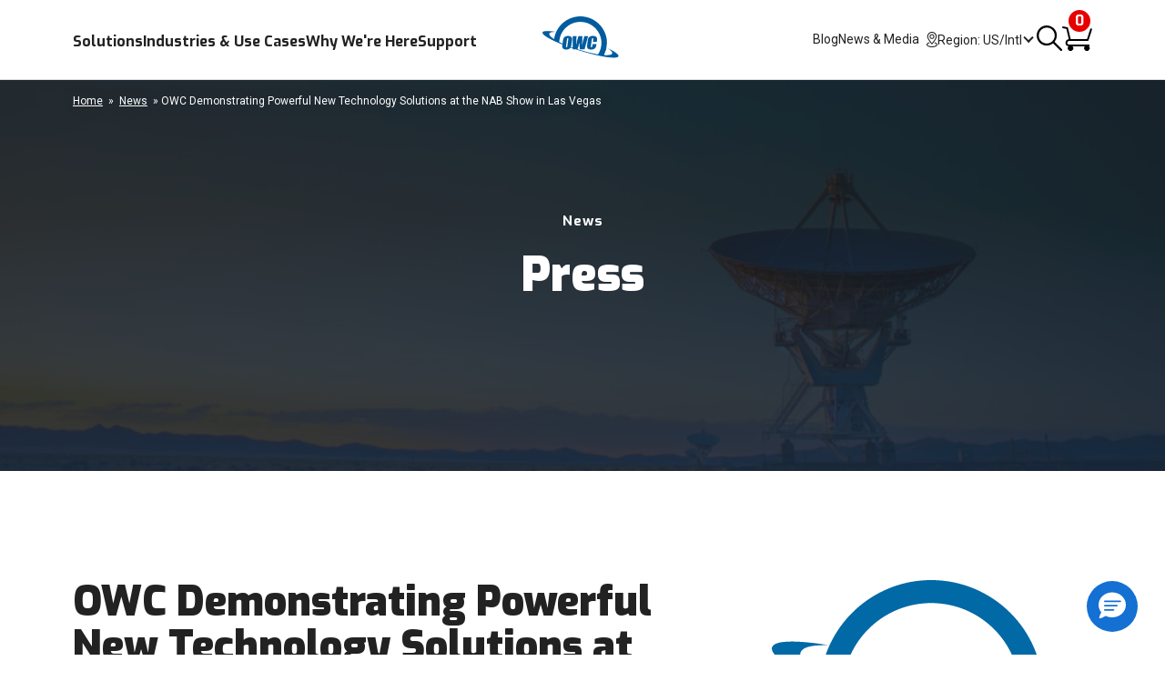

--- FILE ---
content_type: text/html; charset=UTF-8
request_url: https://www.owc.com/news/owc-demonstrating-powerful-new-technology-solutions-at-the-nab-show-in-las-vegas
body_size: 26902
content:

 
 



                                                                                        

<!DOCTYPE html>
<html xmlns="http://www.w3.org/1999/xhtml" lang="en" data-theme="v2">
<head>
    <!-- Google Tag Manager -->
        <script>
        (function (w, d, s, l, i) {
    w[l] = w[l] || [];
    w[l].push({'gtm.start': new Date().getTime(), event: 'gtm.js'});
    var f = d.getElementsByTagName(s)[0],
    j = d.createElement(s),
    dl = l != 'dataLayer' ? '&l=' + l : '';
    j.async = true;
    j.src = 'https://www.googletagmanager.com/gtm.js?id=' + i + dl;
    f.parentNode.insertBefore(j, f);
    })(window, document, 'script', 'dataLayer', 'GTM-PSVCBJL');
    </script>
        <!-- End Google Tag Manager -->
    <meta name="google-site-verification" content="nGixYbO0gH5Nirrnq2kfZp1qzV58HUZMIbjdUmLADqA" />
    <meta charset="utf-8">
    <meta name="viewport" content="width=device-width, initial-scale=1, maximum-scale=5, user-scalable=yes">
    <title>OWC Demonstrating Powerful New Technology Solutions at the NAB Show in Las Vegas</title>
    <meta name="description" content="From SSDs and external hard drives, to expansion products and enterprise storage, OWC delivers workflow solutions tailored for any creative project." />
    <meta content="https://media.owcnow.com/image/upload/w_1200,q_70,f_auto/og-image-owc" property="og:image">
    <meta content="https://media.owcnow.com/image/upload/w_1200,q_70,f_auto/og-image-owc" itemprop="image">
    <meta content="https://media.owcnow.com/image/upload/w_1200,q_70,f_auto/og-image-owc" itemprop="thumbnailUrl">
    <meta content="https://media.owcnow.com/image/upload/w_1200,q_70,f_auto/og-image-owc" name="twitter:image">
        <link rel="icon" href="//img1.owcnow.com/imgs/favicon/favicon-32x32.png">
    <link rel="canonical" href="https://www.owc.com/news/owc-demonstrating-powerful-new-technology-solutions-at-the-nab-show-in-las-vegas">
    <link rel="home" href="https://www.owc.com/" />
    <link href="https://media.owcnow.com" rel="preconnect">
    <link rel="preconnect" href="https://fonts.gstatic.com" crossorigin />
    <link rel="preload" as="style" href="https://fonts.googleapis.com/css2?family=Roboto:wght@400;700&family=Exo:wght@300;400;500;600;700;900&display=swap" />
    <link rel="stylesheet" href="https://fonts.googleapis.com/css2?family=Roboto:wght@400;700&family=Exo:wght@300;400;500;600;700;900&display=swap" media="print" onload="this.media='all'" />
        <link rel="stylesheet" type="text/css" href="/assets/v2/css/main.css?v=120" />
                    <link rel="stylesheet" type="text/css" href="/assets/v2/css/news.css?v=120" />
        
    <!-- Start VWO Async SmartCode -->
<link rel="preconnect" href="https://dev.visualwebsiteoptimizer.com" />
<script type='text/javascript' id='vwoCode'>
window._vwo_code || (function() {
var account_id=751937,
version=2.1,
settings_tolerance=2000,
hide_element='body',
hide_element_style = 'opacity:0 !important;filter:alpha(opacity=0) !important;background:none !important;transition:none !important;',
/* DO NOT EDIT BELOW THIS LINE */
f=false,w=window,d=document,v=d.querySelector('#vwoCode'),cK='_vwo_'+account_id+'_settings',cc={};try{var c=JSON.parse(localStorage.getItem('_vwo_'+account_id+'_config'));cc=c&&typeof c==='object'?c:{}}catch(e){}var stT=cc.stT==='session'?w.sessionStorage:w.localStorage;code={nonce:v&&v.nonce,use_existing_jquery:function(){return typeof use_existing_jquery!=='undefined'?use_existing_jquery:undefined},library_tolerance:function(){return typeof library_tolerance!=='undefined'?library_tolerance:undefined},settings_tolerance:function(){return cc.sT||settings_tolerance},hide_element_style:function(){return'{'+(cc.hES||hide_element_style)+'}'},hide_element:function(){if(performance.getEntriesByName('first-contentful-paint')[0]){return''}return typeof cc.hE==='string'?cc.hE:hide_element},getVersion:function(){return version},finish:function(e){if(!f){f=true;var t=d.getElementById('_vis_opt_path_hides');if(t)t.parentNode.removeChild(t);if(e)(new Image).src='https://dev.visualwebsiteoptimizer.com/ee.gif?a='+account_id+e}},finished:function(){return f},addScript:function(e){var t=d.createElement('script');t.type='text/javascript';if(e.src){t.src=e.src}else{t.text=e.text}v&&t.setAttribute('nonce',v.nonce);d.getElementsByTagName('head')[0].appendChild(t)},load:function(e,t){var n=this.getSettings(),i=d.createElement('script'),r=this;t=t||{};if(n){i.textContent=n;d.getElementsByTagName('head')[0].appendChild(i);if(!w.VWO||VWO.caE){stT.removeItem(cK);r.load(e)}}else{var o=new XMLHttpRequest;o.open('GET',e,true);o.withCredentials=!t.dSC;o.responseType=t.responseType||'text';o.onload=function(){if(t.onloadCb){return t.onloadCb(o,e)}if(o.status===200||o.status===304){_vwo_code.addScript({text:o.responseText})}else{_vwo_code.finish('&e=loading_failure:'+e)}};o.onerror=function(){if(t.onerrorCb){return t.onerrorCb(e)}_vwo_code.finish('&e=loading_failure:'+e)};o.send()}},getSettings:function(){try{var e=stT.getItem(cK);if(!e){return}e=JSON.parse(e);if(Date.now()>e.e){stT.removeItem(cK);return}return e.s}catch(e){return}},init:function(){if(d.URL.indexOf('__vwo_disable__')>-1)return;var e=this.settings_tolerance();w._vwo_settings_timer=setTimeout(function(){_vwo_code.finish();stT.removeItem(cK)},e);var t;if(this.hide_element()!=='body'){t=d.createElement('style');var n=this.hide_element(),i=n?n+this.hide_element_style():'',r=d.getElementsByTagName('head')[0];t.setAttribute('id','_vis_opt_path_hides');v&&t.setAttribute('nonce',v.nonce);t.setAttribute('type','text/css');if(t.styleSheet)t.styleSheet.cssText=i;else t.appendChild(d.createTextNode(i));r.appendChild(t)}else{t=d.getElementsByTagName('head')[0];var i=d.createElement('div');i.style.cssText='z-index: 2147483647 !important;position: fixed !important;left: 0 !important;top: 0 !important;width: 100% !important;height: 100% !important;background: white !important;';i.setAttribute('id','_vis_opt_path_hides');i.classList.add('_vis_hide_layer');t.parentNode.insertBefore(i,t.nextSibling)}var o=window._vis_opt_url||d.URL,s='https://dev.visualwebsiteoptimizer.com/j.php?a='+account_id+'&u='+encodeURIComponent(o)+'&vn='+version;if(w.location.search.indexOf('_vwo_xhr')!==-1){this.addScript({src:s})}else{this.load(s+'&x=true')}}};w._vwo_code=code;code.init();})();
</script>
<!-- End VWO Async SmartCode REX-->
    <script>
    function fbScript() {!function(f,b,e,v,n,t,s)
    {if(f.fbq)return;n=f.fbq=function(){n.callMethod?
    n.callMethod.apply(n,arguments):n.queue.push(arguments)};
    if(!f._fbq)f._fbq=n;n.push=n;n.loaded=!0;n.version='2.0';
    n.queue=[];t=b.createElement(e);t.async=!0;
    t.src=v;s=b.getElementsByTagName(e)[0];
    s.parentNode.insertBefore(t,s)}(window, document,'script',
    'https://connect.facebook.net/en_US/fbevents.js');
    fbq('init', '1061018695331799');
    fbq('track', 'PageView');}

    const defer = () => {
      fbScript();
    }

    window.addEventListener("load", () => {
        setTimeout(defer,2500);
    });
    </script>
    
    <noscript>
        <img 
        height="1" 
        width="1" 
        style="display:none" 
        src="https://www.facebook.com/tr?id=1061018695331799&ev=PageView&noscript=1" 
        alt="Tracking pixel for Facebook analytics. No personal data is collected."
        aria-hidden="true"
        />
    </noscript>
<link href="https://media.owcnow.com/image/upload/w_1400,f_auto,q_auto/news-press-header-background-v2" rel="preload" media="(min-width: 1024px)" as="image" imagesrcset="https://media.owcnow.com/image/upload/w_1400,f_auto,q_auto/news-press-header-background-v2 1x,https://media.owcnow.com/image/upload/w_1400,f_auto,q_auto,dpr_2.0/news-press-header-background-v2 2x">
<link href="https://media.owcnow.com/image/upload/w_1023,f_auto,q_auto,dpr_2.0/news-press-header-background-v2" rel="preload" media="(min-width: 768px) and (max-width: 1023px)" as="image">
<link href="https://media.owcnow.com/image/upload/w_767,f_auto,q_80,dpr_2.0/news-press-header-background-v2" rel="preload" media="(min-width: 415px) and (max-width: 767px)" as="image">
<link href="https://media.owcnow.com/image/upload/w_414,f_auto,q_80,dpr_2.0/news-press-header-background-v2" rel="preload" media="(max-width: 414px)" as="image">
<script>(window.BOOMR_mq=window.BOOMR_mq||[]).push(["addVar",{"rua.upush":"false","rua.cpush":"true","rua.upre":"false","rua.cpre":"false","rua.uprl":"false","rua.cprl":"false","rua.cprf":"false","rua.trans":"SJ-d3aa3950-3d01-4d37-81ed-bc99c28a0dcd","rua.cook":"false","rua.ims":"false","rua.ufprl":"false","rua.cfprl":"false","rua.isuxp":"false","rua.texp":"norulematch","rua.ceh":"false","rua.ueh":"false","rua.ieh.st":"0"}]);</script>
                              <script>!function(e){var n="https://s.go-mpulse.net/boomerang/";if("False"=="True")e.BOOMR_config=e.BOOMR_config||{},e.BOOMR_config.PageParams=e.BOOMR_config.PageParams||{},e.BOOMR_config.PageParams.pci=!0,n="https://s2.go-mpulse.net/boomerang/";if(window.BOOMR_API_key="TYPUU-C25QL-ASZB9-NFWPJ-B4YPH",function(){function e(){if(!o){var e=document.createElement("script");e.id="boomr-scr-as",e.src=window.BOOMR.url,e.async=!0,i.parentNode.appendChild(e),o=!0}}function t(e){o=!0;var n,t,a,r,d=document,O=window;if(window.BOOMR.snippetMethod=e?"if":"i",t=function(e,n){var t=d.createElement("script");t.id=n||"boomr-if-as",t.src=window.BOOMR.url,BOOMR_lstart=(new Date).getTime(),e=e||d.body,e.appendChild(t)},!window.addEventListener&&window.attachEvent&&navigator.userAgent.match(/MSIE [67]\./))return window.BOOMR.snippetMethod="s",void t(i.parentNode,"boomr-async");a=document.createElement("IFRAME"),a.src="about:blank",a.title="",a.role="presentation",a.loading="eager",r=(a.frameElement||a).style,r.width=0,r.height=0,r.border=0,r.display="none",i.parentNode.appendChild(a);try{O=a.contentWindow,d=O.document.open()}catch(_){n=document.domain,a.src="javascript:var d=document.open();d.domain='"+n+"';void(0);",O=a.contentWindow,d=O.document.open()}if(n)d._boomrl=function(){this.domain=n,t()},d.write("<bo"+"dy onload='document._boomrl();'>");else if(O._boomrl=function(){t()},O.addEventListener)O.addEventListener("load",O._boomrl,!1);else if(O.attachEvent)O.attachEvent("onload",O._boomrl);d.close()}function a(e){window.BOOMR_onload=e&&e.timeStamp||(new Date).getTime()}if(!window.BOOMR||!window.BOOMR.version&&!window.BOOMR.snippetExecuted){window.BOOMR=window.BOOMR||{},window.BOOMR.snippetStart=(new Date).getTime(),window.BOOMR.snippetExecuted=!0,window.BOOMR.snippetVersion=12,window.BOOMR.url=n+"TYPUU-C25QL-ASZB9-NFWPJ-B4YPH";var i=document.currentScript||document.getElementsByTagName("script")[0],o=!1,r=document.createElement("link");if(r.relList&&"function"==typeof r.relList.supports&&r.relList.supports("preload")&&"as"in r)window.BOOMR.snippetMethod="p",r.href=window.BOOMR.url,r.rel="preload",r.as="script",r.addEventListener("load",e),r.addEventListener("error",function(){t(!0)}),setTimeout(function(){if(!o)t(!0)},3e3),BOOMR_lstart=(new Date).getTime(),i.parentNode.appendChild(r);else t(!1);if(window.addEventListener)window.addEventListener("load",a,!1);else if(window.attachEvent)window.attachEvent("onload",a)}}(),"".length>0)if(e&&"performance"in e&&e.performance&&"function"==typeof e.performance.setResourceTimingBufferSize)e.performance.setResourceTimingBufferSize();!function(){if(BOOMR=e.BOOMR||{},BOOMR.plugins=BOOMR.plugins||{},!BOOMR.plugins.AK){var n="true"=="true"?1:0,t="",a="aofi7jax2w5ng2lsoaga-f-1725a8e75-clientnsv4-s.akamaihd.net",i="false"=="true"?2:1,o={"ak.v":"39","ak.cp":"1368204","ak.ai":parseInt("827482",10),"ak.ol":"0","ak.cr":9,"ak.ipv":4,"ak.proto":"h2","ak.rid":"64d55686","ak.r":51095,"ak.a2":n,"ak.m":"","ak.n":"essl","ak.bpcip":"3.138.143.0","ak.cport":33896,"ak.gh":"23.215.214.228","ak.quicv":"","ak.tlsv":"tls1.3","ak.0rtt":"","ak.0rtt.ed":"","ak.csrc":"-","ak.acc":"","ak.t":"1769107468","ak.ak":"hOBiQwZUYzCg5VSAfCLimQ==M1RZjhzXc8rfEr6Pc6md2MnwiG4GiRAByCAZjLXizZUS7Ycgs2JLZ5MP2fBOZpB3umZc4d9Fugf8xh0V2HCNzVan+U2FeqMJGe8aFqNABf72UPs27yaZkzkqDojCPvHKriNWAoaOu4yl1qs4j1ahO00Yg1/BDMkH4eMahV7Ai9K3BrXxC28TJQmcG2P4sVCTa4oUktq+3symVsLK1xuqmi4I6OWM0vRLk96Bkbi+0iHOHZ0hHwCnMdAaeJdEjbP0ICSurLV5/JyVlRtFrKIrtolsfX2zxThQ8asHIC6VOuIQDYatPWglVepzuYkzDGgkblXfegG3L53RxMZfJ/Pii+FcakRQZIBDWYFjrmBgzTmxGqimsJVyzChVOzTHK2I8qJk+o+EGW+ff8bvXF+tx4Arlh8HM8P++5jO/0kEBPqE=","ak.pv":"23","ak.dpoabenc":"","ak.tf":i};if(""!==t)o["ak.ruds"]=t;var r={i:!1,av:function(n){var t="http.initiator";if(n&&(!n[t]||"spa_hard"===n[t]))o["ak.feo"]=void 0!==e.aFeoApplied?1:0,BOOMR.addVar(o)},rv:function(){var e=["ak.bpcip","ak.cport","ak.cr","ak.csrc","ak.gh","ak.ipv","ak.m","ak.n","ak.ol","ak.proto","ak.quicv","ak.tlsv","ak.0rtt","ak.0rtt.ed","ak.r","ak.acc","ak.t","ak.tf"];BOOMR.removeVar(e)}};BOOMR.plugins.AK={akVars:o,akDNSPreFetchDomain:a,init:function(){if(!r.i){var e=BOOMR.subscribe;e("before_beacon",r.av,null,null),e("onbeacon",r.rv,null,null),r.i=!0}return this},is_complete:function(){return!0}}}}()}(window);</script></head>

<style>
  .edit-entry {
    padding: 10px;
    background-color: #6db900;
    font-size: 16px;
    color: #fff;
    text-align: center;
  }
  
  .edit-entry > a {
    color: #f8f08c;
    text-decoration: none;
  }
  .edit-entry > a:hover {
    color: #295e05;
  }
</style>
<body>
  
  <!-- Google Tag Manager (noscript) -->
  <noscript> 
    <iframe 
      src="https://www.googletagmanager.com/ns.html?id=GTM-PSVCBJL" 
      height="0" 
      width="0" 
      style="display:none;visibility:hidden" 
      title="Google Tag Manager iframe for non-JavaScript users" 
      aria-hidden="true">
    </iframe>
  </noscript>
  <div aria-hidden="true" style="display:none;">
    Google Tag Manager is used on this site for managing scripts and tracking analytics. It does not collect personal information. 
  </div>
  <!-- End Google Tag Manager (noscript) -->
  <div aria-hidden="true" style="display:none;">
        This website uses Facebook Pixel for analytics. The pixel tracks anonymous data for better user insights and does not collect personal information.
  </div>
    <!-- End Meta Pixel Code -->
    <svg aria-hidden="true" style="position: absolute; width: 0; height: 0; overflow: hidden;" version="1.1" xmlns="http://www.w3.org/2000/svg" xmlns:xlink="http://www.w3.org/1999/xlink">
	<defs>
		<g id="owc-logo" xmlns="http://www.w3.org/2000/svg" fill-rule="evenodd" clip-rule="evenodd" stroke-linejoin="round" stroke-miterlimit="2"><path d="M59.84 23.717a2.661 2.661 0 00-1.39-1.6 6.1 6.1 0 00-3-.64 7.177 7.177 0 00-2.51.41 4.8 4.8 0 00-1.82 1.14 3.638 3.638 0 00-.93 1.5c-.197.77-.344 1.551-.44 2.34l-.57 4.21a9.588 9.588 0 000 3.18c.186.73.694 1.338 1.38 1.65a6.413 6.413 0 003 .6 6.555 6.555 0 003.12-.7 4.145 4.145 0 001.81-1.64c.427-1.01.697-2.079.8-3.17l.08-.57h-4.26l-.25 1.81a4.736 4.736 0 01-.36 1.51.703.703 0 01-.66.32c-.32 0-.52-.11-.58-.32a4.04 4.04 0 010-1.37l.92-6.71c.04-.49.154-.974.34-1.43a.74.74 0 01.7-.32c.31 0 .5.09.56.27.08.45.08.91 0 1.36l-.35 2.51h4.26l.19-1.37a8.35 8.35 0 00-.04-2.97z" fill-rule="nonzero"/><path d="M71.64 34.947c3.58 2.33 5.46 4.38 5 5.82-.51 1.61-3.85 2.18-9 1.82a29.214 29.214 0 003.243-13.377C70.883 13.186 57.697 0 41.673 0 27.237 0 14.857 10.702 12.77 24.987c-3.74-2.4-5.72-4.51-5.26-6 .46-1.49 3.17-2 7.44-1.9-8.61-1.41-14.31-1.33-14.9.55-.81 2.59 8.2 7.88 21.93 13.35-.113.782-.183 1.57-.21 2.36-.002.592.184 1.17.53 1.65.383.526.917.923 1.53 1.14a6.559 6.559 0 002.31.38 7.263 7.263 0 002.48-.4 4.682 4.682 0 001.81-1.15c.183-.194.347-.405.49-.63l2.33.81v1.06h3.17l3.33 1.07c23.06 7.26 42.67 10.23 43.79 6.64.59-1.86-4.03-5.2-11.9-8.97zm-44.58-1.2a.622.622 0 01-.61.34c-.28 0-.45-.1-.5-.29-.04-.518-.01-1.04.09-1.55l.93-6.75c.014-.469.137-.928.36-1.34a.708.708 0 01.54-.23c.27 0 .43.09.49.28.07.427.07.863 0 1.29l-.91 6.64a6.801 6.801 0 01-.38 1.61h-.01zm11.46 2.43c1.14-3.813 1.88-6.327 2.22-7.54 0 2.83.08 5.36.25 7.58h5.3l3.88-14.42h-4.14a116.384 116.384 0 00-2.59 10.26l.27-5.49c.13-2.76.2-4.34.2-4.76H39.5c-1.187 4.08-2.033 7.383-2.54 9.91l.24-4.87.24-5h-4.13l-.06 12.59-2-.72c.046-.11.086-.225.12-.34.235-1.016.415-2.044.54-3.08l.34-2.46c.165-1.033.27-2.075.31-3.12 0-.589-.185-1.163-.53-1.64a3.211 3.211 0 00-1.53-1.14 6.608 6.608 0 00-2.31-.38 7.215 7.215 0 00-2.48.4 4.645 4.645 0 00-1.81 1.15 3.736 3.736 0 00-1 1.65 28.92 28.92 0 00-.54 3.08l-.3 2.14a101.631 101.631 0 01-3.6-1.71c.517-12.34 10.81-22.21 23.16-22.21 12.716 0 23.18 10.464 23.18 23.18a23.18 23.18 0 01-3.75 12.64 154.235 154.235 0 01-21.06-5.25l-1.47-.45z" fill-rule="nonzero"/></g>

		<g id="icon-search" xmlns="http://www.w3.org/2000/svg">
			<path d="m16.502 15.862-4.55-4.55a6.303 6.303 0 0 0 1.412-3.979A6.34 6.34 0 0 0 7.031 1 6.34 6.34 0 0 0 .697 7.333a6.34 6.34 0 0 0 6.334 6.334c1.506 0 2.89-.531 3.978-1.412l4.55 4.55a.665.665 0 0 0 .943 0 .666.666 0 0 0 0-.943zM7.03 12.333c-2.758 0-5-2.242-5-5 0-2.757 2.242-5 5-5 2.757 0 5 2.243 5 5 0 2.758-2.243 5-5 5z" fill="#333" fill-rule="nonzero" stroke="#333" stroke-width=".5"/>
		</g>
		<g id="icon-search-nav" xmlns="http://www.w3.org/2000/svg">
			<path d="m27.658 26.009-7.963-7.963a11.03 11.03 0 0 0 2.471-6.963C22.166 4.973 17.194 0 11.083 0 4.973 0 0 4.972 0 11.083s4.972 11.084 11.083 11.084a11.03 11.03 0 0 0 6.963-2.471l7.962 7.962a1.163 1.163 0 0 0 1.65 0 1.165 1.165 0 0 0 0-1.65zm-16.575-6.176c-4.825 0-8.75-3.924-8.75-8.75 0-4.825 3.925-8.75 8.75-8.75 4.826 0 8.75 3.925 8.75 8.75 0 4.826-3.925 8.75-8.75 8.75z" fill="#000" fill-rule="nonzero"/>
		</g>
		<g id="icon-chat" xmlns="http://www.w3.org/2000/svg">
			<defs>
				<path id="0nktxqjr0a" d="M0 0h28v28H0z"/>
			</defs>
			<g fill="none" fill-rule="evenodd">
				<mask id="f8a9bkst0b" fill="#fff">
					<use xlink:href="#0nktxqjr0a"/>
				</mask>
				<path d="M6.533 9.333h14.934a.934.934 0 0 0 0-1.867H6.533a.934.934 0 0 0 0 1.867zm.187 5.6h14.56c.618 0 1.12-.418 1.12-.933 0-.515-.502-.934-1.12-.934H6.72c-.618 0-1.12.419-1.12.934 0 .515.502.933 1.12.933zm-2.053 5.6a2.8 2.8 0 0 1-2.8-2.8V4.666a2.797 2.797 0 0 1 2.8-2.8h18.666a2.797 2.797 0 0 1 2.8 2.8v13.067a2.8 2.8 0 0 1-2.8 2.8h-9.462a.934.934 0 0 0-.614.23L8.4 25.01v-3.544a.934.934 0 0 0-.933-.933h-2.8zm0 1.867h1.866v4.666a.934.934 0 0 0 1.548.703l6.141-5.37h9.111A4.667 4.667 0 0 0 28 17.734V4.666a4.67 4.67 0 0 0-1.366-3.3A4.67 4.67 0 0 0 23.334 0H4.666a4.67 4.67 0 0 0-3.3 1.366A4.67 4.67 0 0 0 0 4.666v13.067A4.667 4.667 0 0 0 4.667 22.4z" fill="#000" mask="url(#f8a9bkst0b)"/>
			</g>
		</g>
		<g id="icon-account" xmlns="http://www.w3.org/2000/svg" fill="#000" fill-rule="nonzero">
			<circle cx="14" cy="10.889" r="4.667"/>
			<path d="M14 0C6.28 0 0 6.28 0 13.999c0 4.784 2.414 9.188 6.458 11.786a13.94 13.94 0 0 0 15.084 0C25.586 23.19 28 18.783 28 14 28.002 6.279 21.72 0 14 0zm12.092 13.999c0 3.622-1.66 7.087-4.466 9.376A7.699 7.699 0 0 0 14 16.945a7.699 7.699 0 0 0-7.626 6.43A12.155 12.155 0 0 1 1.908 14C1.908 7.33 7.332 1.908 14 1.908s12.092 5.423 12.092 12.09z"/>
		</g>

		<g id="icon-cart" xmlns="http://www.w3.org/2000/svg">
			<path d="m1.191.083 4.485.872a1 1 0 0 1 .783.753l2.302 9.797.116.494.469 1.994L27.303 14l.015-.041.642-1.975.073-.223.915-2.811.1-.306 1.846-5.677a1 1 0 1 1 1.902.62l-1.847 5.676-.1.306-.914 2.81-.463 1.424-.06.186-.192.589-.179.55-.045.137c-.007.02-.007.02-.01.034l-.004.01-.043.11a1 1 0 0 1-.909.582H8.555c-.061 0-.121-.006-.18-.016-.04.006-.08.011-.122.014-1.858.115-2.586.758-2.586 2.111 0 1.327.688 1.891 2.524 1.891H29.2a1 1 0 0 1 .205 1.979 3 3 0 1 1-4.451.021H11.426a3 3 0 1 1-4.393-.085c-2.148-.33-3.367-1.64-3.367-3.806 0-2.25 1.314-3.634 3.648-4.017l-.5-2.13-.733-3.115-.075-.318-1.312-5.584-.036-.152-3.85-.747A1 1 0 0 1 .003.99L.019.874A1 1 0 0 1 1.19.083z" fill="#000" fill-rule="nonzero"/>
		</g>

		<g id="icon-close" fill-rule="nonzero" stroke-width="1.7" stroke="#222" fill="none" stroke-linecap="round">
			<path d="m1 1 15 15M16 1 1 16"/>
		</g>
		<g id="icon-close-menu" fill-rule="nonzero" stroke-width="2.8" stroke="#1470D2" fill="none" stroke-linecap="round">
			<path d="m2 2 16 16M18 2 2 18"/>
		</g>
		<g id="icon-right">
			<path d="m2 26 11.573-11.354a.886.886 0 0 0 .285-.646.872.872 0 0 0-.285-.646L2 2" stroke-width="2.5" stroke="#1470D2" fill="none" fill-rule="evenodd" stroke-linecap="round" stroke-linejoin="round"/>
		</g>
		<g id="icon-left">
			<path d="M13.858 2 2.285 13.354A.886.886 0 0 0 2 14a.872.872 0 0 0 .285.646L13.858 26" fill-rule="nonzero" stroke-width="2.5" stroke="#1470D2" fill="none" stroke-linecap="round" stroke-linejoin="round"/>
		</g>
		<g id="icon-locate" xmlns="http://www.w3.org/2000/svg" stroke="none" fill-rule="evenodd" stroke-width="1">
				<path d="M5.95,1.03 C8.27,1.03 10.15,2.92 10.15,5.23 C10.15,7.03 7.4,10.71 5.95,12.47 C4.49,10.72 1.75,7.03 1.75,5.23 C1.75,2.92 3.63,1.03 5.95,1.03 L5.95,1.03 Z M5.95,13.78 C6.1,13.78 6.24,13.72 6.34,13.6 C6.83,13.03 11.18,7.95 11.18,5.23 C11.18,2.35 8.83,0 5.95,0 C3.07,0 0.72,2.35 0.72,5.23 C0.72,7.95 5.07,13.03 5.56,13.6 C5.66,13.71 5.8,13.78 5.95,13.78 Z" id="Fill-1"></path>
				<path d="M4.31,5.23 C4.31,4.33 5.04,3.6 5.94,3.6 C6.84,3.6 7.57,4.33 7.57,5.23 C7.57,6.13 6.84,6.86 5.94,6.86 C5.04,6.86 4.31,6.13 4.31,5.23 M8.61,5.23 C8.61,3.76 7.42,2.57 5.95,2.57 C4.48,2.57 3.29,3.76 3.29,5.23 C3.29,6.7 4.48,7.89 5.95,7.89 C7.42,7.89 8.61,6.69 8.61,5.23" id="Fill-3"></path>
				<path d="M0,14.02 C0,15.72 2.56,17 5.95,17 C9.34,17 11.9,15.72 11.9,14.02 C11.9,12.99 10.96,12.08 9.32,11.53 C9.05,11.44 8.76,11.59 8.67,11.86 C8.58,12.13 8.73,12.42 9,12.51 C10.14,12.89 10.88,13.48 10.88,14.02 C10.88,14.94 8.78,15.98 5.96,15.98 C3.14,15.98 1.04,14.95 1.04,14.02 C1.04,13.45 1.84,12.84 3.07,12.46 C3.34,12.38 3.49,12.09 3.41,11.82 C3.33,11.55 3.04,11.4 2.77,11.48 C1.02,12.02 0,12.95 0,14.02 L0,14.02 Z" id="Fill-5"></path>
		</g>
		<g id="icon-video" xmlns="http://www.w3.org/2000/svg">
			  <defs>
				<filter x="-32%" y="-32%" width="164.1%" height="164.1%" filterUnits="objectBoundingBox" id="27szuuz0za">
					<feOffset in="SourceAlpha" result="shadowOffsetOuter1"/>
					<feGaussianBlur stdDeviation="10" in="shadowOffsetOuter1" result="shadowBlurOuter1"/>
					<feColorMatrix values="0 0 0 0 0 0 0 0 0 0 0 0 0 0 0 0 0 0 0.5 0" in="shadowBlurOuter1" result="shadowMatrixOuter1"/>
					<feMerge>
						<feMergeNode in="shadowMatrixOuter1"/>
						<feMergeNode in="SourceGraphic"/>
					</feMerge>
				</filter>
			</defs>
			<g filter="url(#27szuuz0za)" transform="translate(20 20)" fill-rule="nonzero" fill="#FFF">
				<path d="M46.835 0C21.009 0 0 21.009 0 46.841c0 25.826 21.009 46.835 46.835 46.835s46.83-21.009 46.83-46.835C93.665 21.009 72.661 0 46.835 0zm0 83.709c-20.36 0-36.875-16.508-36.875-36.868 0-20.369 16.515-36.874 36.875-36.874 20.361 0 36.873 16.505 36.873 36.874 0 20.36-16.512 36.868-36.873 36.868z"/>
				<path d="M37.396 31.478c-.829-.833-2.949-.833-2.949 0v33.845c0 .834 2.125.834 2.957 0l27.781-15.417a2.129 2.129 0 0 0 .016-3.01L37.396 31.478z"/>
			</g>
		</g>
	</defs>
</svg>



						
<header id="navbar" class="nav">
    <div class="nav__container nav-container">
        <a id="skiplink" role="button" tabindex="0" class="button button__primary skip-link" href="#content">Skip to main content</a>
        <nav class="nav__left">
            <ul class="nav__links">
                
<li class="nav__link nav-link-products">
    <div class="nav__link-menu">
        <a href="https://www.owc.com/solutions">Solutions</a>
    </div>
    <div class="nav__dropdown">
        <div class="nav__dropdown-wrapper">
            <div class="nav__dropdown-container nav-container">
            <div class="nav__dropdown-content nav__dropdown-4 ">
                                                                                                                            
                <div class="nav__dropdown-links ">
                    
                    <div class="nav__dropdown-heading">
                        <a href="https://www.owc.com/solutions/external-drives">External Drives</a>
                                            </div>

                                        <ul role="list">
                                                                                                                                                                                                                                            <li role="listitem">
                                <a href="https://www.owc.com/solutions/thunderbolt-5" >Thunderbolt 5</a>
                            </li>
                                                                                                                                                                                                                                            <li role="listitem">
                                <a href="https://www.owc.com/solutions/external-drives?drive-type=desktop" >Desktop Drives</a>
                            </li>
                                                                                                                                                                                                                                            <li role="listitem">
                                <a href="https://www.owc.com/solutions/external-drives?drive-type=portable" >Portable Drives</a>
                            </li>
                                                                                                                                                                                                                                            <li role="listitem">
                                <a href="https://www.owc.com/solutions/external-drives?drive-type=thunderbolt" >Thunderbolt Drives</a>
                            </li>
                                                                                                                                                                                                                                            <li role="listitem">
                                <a href="https://www.owc.com/solutions/external-drives?drive-type=ssd" >External SSDs</a>
                            </li>
                                                                                                                                                                                                                                            <li role="listitem">
                                <a href="https://www.owc.com/solutions/nas-storage" >Network Attached Storage (NAS)</a>
                            </li>
                                                                                                                                                                                                                                            <li role="listitem">
                                <a href="https://www.owc.com/solutions/external-drives?drive-type=rack-mount" >Rackmount Storage</a>
                            </li>
                                                                                                                                                                                                                                            <li role="listitem">
                                <a href="https://www.owc.com/solutions/archive-pro" >LTO Archival</a>
                            </li>
                                                                                                                                                                                                                                            <li role="listitem">
                                <a href="https://www.owc.com/solutions/external-drives?drive-type=optical" >Optical Drives</a>
                            </li>
                                                                                                                                                                                                                                            <li role="listitem">
                                <a href="https://www.owc.com/solutions/external-drives?drive-type=drive-enclosures" >Drive Enclosures</a>
                            </li>
                                            </ul>
                                    </div>
                                                                                                                            
                <div class="nav__dropdown-links ">
                    
                    <div class="nav__dropdown-heading">
                        <a href="https://www.owc.com/solutions/nas-storage">Network Attached Storage</a>
                                            </div>

                                        <ul role="list">
                                                                                                                                                                                                                                            <li role="listitem">
                                <a href="https://www.owc.com/solutions/jellyfish" >Video Teams</a>
                            </li>
                                                                                                                                                                                                                                            <li role="listitem">
                                <a href="https://www.owc.com/solutions/jupiter" >General Storage</a>
                            </li>
                                            </ul>
                                    </div>
                                                                                                                            
                <div class="nav__dropdown-links ">
                    
                    <div class="nav__dropdown-heading">
                        <a href="https://www.owc.com/solutions/internal-drives">Internal Drives</a>
                                            </div>

                                        <ul role="list">
                                                                                                                                                                                                                                            <li role="listitem">
                                <a href="https://www.owc.com/solutions/internal-drives?form-factor=2-5-inch-sata" >2.5-inch SATA SSDs</a>
                            </li>
                                                                                                                                                                                                                                            <li role="listitem">
                                <a href="https://www.owc.com/solutions/internal-drives?form-factor=pcie-nvme" >PCIe NVMe SSDs</a>
                            </li>
                                                                                                                                                                                                                                            <li role="listitem">
                                <a href="https://www.owc.com/solutions/internal-drives?form-factor=nvme-m2" >NVMe M.2 SSDs</a>
                            </li>
                                                                                                                                                                                                                                            <li role="listitem">
                                <a href="https://www.owc.com/solutions/internal-drives?form-factor=nvme-u2" >NVMe U.2 SSDs</a>
                            </li>
                                                                                                                                                                                                                                            <li role="listitem">
                                <a href="https://www.owc.com/solutions/internal-drives?form-factor=ssds-for-mac" >SSDs for Mac</a>
                            </li>
                                                                                                                                                                                                                                            <li role="listitem">
                                <a href="https://www.owc.com/solutions/internal-drives?form-factor=ssds-for-pc" >SSDs for PC</a>
                            </li>
                                            </ul>
                                    </div>
                                                                                                                            
                <div class="nav__dropdown-links ">
                    
                    <div class="nav__dropdown-heading">
                        <a href="https://www.owc.com/solutions/connectivity">Connectivity</a>
                                            </div>

                                        <ul role="list">
                                                                                                                                                                                                                                            <li role="listitem">
                                <a href="https://www.owc.com/solutions/thunderbolt-5" >Thunderbolt 5</a>
                            </li>
                                                                                                                                                                                                                                            <li role="listitem">
                                <a href="https://www.owc.com/solutions/connectivity?subcategory=thunderbolt-docks-hubs" >Thunderbolt Docks &amp; Hubs</a>
                            </li>
                                                                                                                                                                                                                                            <li role="listitem">
                                <a href="https://www.owc.com/solutions/connectivity?subcategory=usb-docks-hubs" >USB-C Docks</a>
                            </li>
                                                                                                                                                                                                                                            <li role="listitem">
                                <a href="https://www.owc.com/solutions/connectivity?category=network-adapters" >Network Adapters</a>
                            </li>
                                                                                                                                                                                                                                            <li role="listitem">
                                <a href="https://www.owc.com/solutions/connectivity?category=video-adapters" >Video Adapters</a>
                            </li>
                                                                                                                                                                                                                                            <li role="listitem">
                                <a href="https://www.owc.com/solutions/accessories/cables" >Cables</a>
                            </li>
                                            </ul>
                                    </div>
                                                                                                                            
                <div class="nav__dropdown-links ">
                    
                    <div class="nav__dropdown-heading">
                        <a href="https://www.owc.com/solutions/memory-cards-readers">Memory Cards + Readers</a>
                                            </div>

                                        <ul role="list">
                                                                                                                                                                                                                                            <li role="listitem">
                                <a href="https://www.owc.com/solutions/memory-cards-readers?memory-cards-and-readers=memory-card" >Memory Cards</a>
                            </li>
                                                                                                                                                                                                                                            <li role="listitem">
                                <a href="https://www.owc.com/solutions/memory-cards-readers?memory-cards-and-readers=memory-card-reader" >Memory Card Readers</a>
                            </li>
                                                                                                                                                                                                                                            <li role="listitem">
                                <a href="https://www.owc.com/solutions/innergize" >Innergize</a>
                            </li>
                                            </ul>
                                    </div>
                                                                                                                            
                <div class="nav__dropdown-links ">
                    
                    <div class="nav__dropdown-heading">
                        <a href="https://www.owc.com/solutions/pcie-expansion">PCIe Expansion</a>
                                            </div>

                                        <ul role="list">
                                                                                                                                                                                                                                            <li role="listitem">
                                <a href="https://www.owc.com/solutions/pcie-expansion?expansion-type=external-gpu-egpu" >External GPUs</a>
                            </li>
                                                                                                                                                                                                                                            <li role="listitem">
                                <a href="https://www.owc.com/solutions/pcie-expansion?expansion-type=external-pcie-expansion" >External PCIe</a>
                            </li>
                                                                                                                                                                                                                                            <li role="listitem">
                                <a href="https://www.owc.com/solutions/pcie-expansion?expansion-type=external-storage" >PCIe External Storage</a>
                            </li>
                                                                                                                                                                                                                                            <li role="listitem">
                                <a href="https://www.owc.com/solutions/pcie-expansion?expansion-type=u-2-interchange-system" >U.2 Interchange</a>
                            </li>
                                                                                                                                                                                                                                            <li role="listitem">
                                <a href="https://www.owc.com/solutions/pcie-expansion?expansion-type=pcie-nvme" >PCIe Internal Storage</a>
                            </li>
                                                                                                                                                                                                                                            <li role="listitem">
                                <a href="https://www.owc.com/solutions/pcie-expansion?expansion-type=network-adapters" >PCIe Network Adapters</a>
                            </li>
                                            </ul>
                                    </div>
                                                                                                                            
                <div class="nav__dropdown-links ">
                    
                    <div class="nav__dropdown-heading">
                        <a href="https://www.owc.com/solutions/software">Software + Apps</a>
                                            </div>

                                        <ul role="list">
                                                                                                                                                                                                                                            <li role="listitem">
                                <a href="https://www.owc.com/solutions/copy-that" >Copy That</a>
                            </li>
                                                                                                                                                                                                                                            <li role="listitem">
                                <a href="https://www.owc.com/solutions/copy-that-mobile" >Copy That Mobile</a>
                            </li>
                                                                                                                                                                                                                                            <li role="listitem">
                                <a href="https://www.owc.com/solutions/disk-aware" >Disk Aware</a>
                            </li>
                                                                                                                                                                                                                                            <li role="listitem">
                                <a href="https://www.owc.com/solutions/dock-ejector" >Dock Ejector</a>
                            </li>
                                                                                                                                                                                                                                            <li role="listitem">
                                <a href="https://www.owc.com/solutions/innergize" >Innergize</a>
                            </li>
                                                                                                                                                                                                                                            <li role="listitem">
                                <a href="https://www.owc.com/solutions/macdrive" >MacDrive</a>
                            </li>
                                                                                                                                                                                                                                            <li role="listitem">
                                <a href="https://www.owc.com/solutions/my-owc-app" >My OWC</a>
                            </li>
                                                                                                                                                                                                                                            <li role="listitem">
                                <a href="https://www.owc.com/solutions/softraid" >SoftRAID</a>
                            </li>
                                                                                                                                                                                                                                            <li role="listitem">
                                <a href="https://www.owc.com/solutions/utilities" >Software Utilities</a>
                            </li>
                                            </ul>
                                    </div>
                                                                                                                            
                <div class="nav__dropdown-links ">
                    
                    <div class="nav__dropdown-heading">
                        <a href="https://www.owc.com/solutions/accessories">Accessories</a>
                                            </div>

                                        <ul role="list">
                                                                                                                                                                                                                                            <li role="listitem">
                                <a href="https://www.owc.com/solutions/accessories/tools-toolkits" >Tools &amp; Toolkits</a>
                            </li>
                                                                                                                                                                                                                                            <li role="listitem">
                                <a href="https://www.owc.com/solutions/accessories/cables" >Cables</a>
                            </li>
                                                                                                                                                                                                                                            <li role="listitem">
                                <a href="https://www.owc.com/solutions/connectivity/adapters" >Adapters</a>
                            </li>
                                                                                                                                                                                                                                            <li role="listitem">
                                <a href="https://www.owc.com/solutions/accessories/hardware-accessories" >Hardware Accessories</a>
                            </li>
                                            </ul>
                                    </div>
                                                                                                                            
                <div class="nav__dropdown-links ">
                    
                    <div class="nav__dropdown-heading">
                        <a href="https://www.owc.com/solutions/memory">Memory</a>
                                            </div>

                                    </div>
                        </div>
                        </div>
        </div>
    </div>
</li>                
<li class="nav__link nav-link-ourStory">
    <div class="nav__link-menu">
        <a href="https://www.owc.com/powered-by-owc">Industries &amp; Use Cases</a>
    </div>
    <div class="nav__dropdown">
        <div class="nav__dropdown-wrapper">
            <div class="nav__dropdown-container nav-container">
            <div class="nav__dropdown-content nav__dropdown-3 ">
                                                                                                                            
                <div class="nav__dropdown-links nav__dropdown-flex">
                                                                                                
                                                                                                                
                                                                                
                                                    
                                                            <a class="nav__dropdown-link-img" href="https://www.owc.com/powered-by-owc/audio">
                                <img src="[data-uri]" data-src="https://media.owcnow.com/image/upload/w_160,h_80,c_scale,f_auto,q_auto,dpr_1.0/powered-by-audio" srcset="[data-uri] 1x" data-srcset="https://media.owcnow.com/image/upload/w_160,h_80,c_scale,f_auto,q_auto,dpr_1.0/powered-by-audio 1x" class="nav__dropdown-image lazyload" alt="">
                                </a>
                                                        
                                            
                    <div class="nav__dropdown-heading">
                        <a href="https://www.owc.com/powered-by-owc/audio">Audio</a>
                                                    <p class="nav__dropdown-description">Here&#039;s how musicians, audio engineers, and content creators choose OWC because our solutions keep their sound flowing.</p>
                                            </div>

                                    </div>
                                                                                                                            
                <div class="nav__dropdown-links nav__dropdown-flex">
                                                                                                
                                                                                                                
                                                                                
                                                    
                                                            <a class="nav__dropdown-link-img" href="https://www.owc.com/powered-by-owc/education">
                                <img src="[data-uri]" data-src="https://media.owcnow.com/image/upload/w_160,h_80,c_scale,f_auto,q_auto,dpr_1.0/powered-by-edu-gov" srcset="[data-uri] 1x" data-srcset="https://media.owcnow.com/image/upload/w_160,h_80,c_scale,f_auto,q_auto,dpr_1.0/powered-by-edu-gov 1x" class="nav__dropdown-image lazyload" alt="">
                                </a>
                                                        
                                            
                    <div class="nav__dropdown-heading">
                        <a href="https://www.owc.com/powered-by-owc/education">Edu + Gov</a>
                                                    <p class="nav__dropdown-description">See how schools and government agencies are designing their technology infrastructure around OWC solutions.</p>
                                            </div>

                                    </div>
                                                                                                                            
                <div class="nav__dropdown-links nav__dropdown-flex">
                                                                                                
                                                                                                                
                                                                                
                                                    
                                                            <a class="nav__dropdown-link-img" href="https://www.owc.com/powered-by-owc/houses-of-worship">
                                <img src="[data-uri]" data-src="https://media.owcnow.com/image/upload/w_160,h_80,c_scale,f_auto,q_auto,dpr_1.0/w_160,f_auto,q_auto/powered-by-house-of-worship" srcset="[data-uri] 1x" data-srcset="https://media.owcnow.com/image/upload/w_160,h_80,c_scale,f_auto,q_auto,dpr_1.0/w_160,f_auto,q_auto/powered-by-house-of-worship 1x" class="nav__dropdown-image lazyload" alt="">
                                </a>
                                                        
                                            
                    <div class="nav__dropdown-heading">
                        <a href="https://www.owc.com/powered-by-owc/houses-of-worship">Houses of Worship</a>
                                                    <p class="nav__dropdown-description">Houses of Worship are using OWC solutions to transform the way they connect with their congregations.</p>
                                            </div>

                                    </div>
                                                                                                                            
                <div class="nav__dropdown-links nav__dropdown-flex">
                                                                                                
                                                                                                                
                                                                                
                                                    
                                                            <a class="nav__dropdown-link-img" href="https://www.owc.com/powered-by-owc/photography">
                                <img src="[data-uri]" data-src="https://media.owcnow.com/image/upload/w_160,h_80,c_scale,f_auto,q_auto,dpr_1.0/powered-by-photography" srcset="[data-uri] 1x" data-srcset="https://media.owcnow.com/image/upload/w_160,h_80,c_scale,f_auto,q_auto,dpr_1.0/powered-by-photography 1x" class="nav__dropdown-image lazyload" alt="">
                                </a>
                                                        
                                            
                    <div class="nav__dropdown-heading">
                        <a href="https://www.owc.com/powered-by-owc/photography">Photography</a>
                                                    <p class="nav__dropdown-description">Take a look at how some of the world&#039;s greatest photographers are using OWC solutions.</p>
                                            </div>

                                    </div>
                                                                                                                            
                <div class="nav__dropdown-links nav__dropdown-flex">
                                                                                                
                                                                                                                
                                                                                
                                                    
                                                            <a class="nav__dropdown-link-img" href="https://www.owc.com/powered-by-owc/business">
                                <img src="[data-uri]" data-src="https://media.owcnow.com/image/upload/w_160,h_80,c_scale,f_auto,q_auto,dpr_1.0/powered-by-small-biz" srcset="[data-uri] 1x" data-srcset="https://media.owcnow.com/image/upload/w_160,h_80,c_scale,f_auto,q_auto,dpr_1.0/powered-by-small-biz 1x" class="nav__dropdown-image lazyload" alt="">
                                </a>
                                                        
                                            
                    <div class="nav__dropdown-heading">
                        <a href="https://www.owc.com/powered-by-owc/business">Small Biz + Corp</a>
                                                    <p class="nav__dropdown-description">Business all over the world depend on OWC solutions to make sure their teams can operate at the speed of thought.</p>
                                            </div>

                                    </div>
                                                                                                                            
                <div class="nav__dropdown-links nav__dropdown-flex">
                                                                                                
                                                                                                                
                                                                                
                                                    
                                                            <a class="nav__dropdown-link-img" href="https://www.owc.com/creators">
                                <img src="[data-uri]" data-src="https://media.owcnow.com/image/upload/w_160,h_80,c_scale,f_auto,q_auto,dpr_1.0/powered-by-ambassadors" srcset="[data-uri] 1x" data-srcset="https://media.owcnow.com/image/upload/w_160,h_80,c_scale,f_auto,q_auto,dpr_1.0/powered-by-ambassadors 1x" class="nav__dropdown-image lazyload" alt="">
                                </a>
                                                        
                                            
                    <div class="nav__dropdown-heading">
                        <a href="https://www.owc.com/creators">Creators</a>
                                                    <p class="nav__dropdown-description">See how these trailblazers across all industries are Powered By OWC.</p>
                                            </div>

                                    </div>
                                                                                                                            
                <div class="nav__dropdown-links nav__dropdown-flex">
                                                                                                
                                                                                                                
                                                                                
                                                    
                                                            <a class="nav__dropdown-link-img" href="https://www.owc.com/powered-by-owc/video">
                                <img src="[data-uri]" data-src="https://media.owcnow.com/image/upload/w_160,h_80,c_scale,f_auto,q_auto,dpr_1.0/powered-by-video" srcset="[data-uri] 1x" data-srcset="https://media.owcnow.com/image/upload/w_160,h_80,c_scale,f_auto,q_auto,dpr_1.0/powered-by-video 1x" class="nav__dropdown-image lazyload" alt="">
                                </a>
                                                        
                                            
                    <div class="nav__dropdown-heading">
                        <a href="https://www.owc.com/powered-by-owc/video">Video</a>
                                                    <p class="nav__dropdown-description">OWC solutions are transforming the workflows for video pros and content creators all over the world.</p>
                                            </div>

                                    </div>
                        </div>
                        </div>
        </div>
    </div>
</li>                
<li class="nav__link nav-link-yourStory">
    <div class="nav__link-menu">
        <a href="https://www.owc.com/why-we-are-here">Why We&#039;re Here</a>
    </div>
    <div class="nav__dropdown">
        <div class="nav__dropdown-wrapper">
            <div class="nav__dropdown-container nav-container">
            <div class="nav__dropdown-content nav__dropdown-1 ">
                                                                                                                            
                <div class="nav__dropdown-links nav__dropdown-flex">
                                                                                                
                                                                                                                
                                                                                
                                                    
                                                            <a class="nav__dropdown-link-img" href="https://www.owc.com/why-we-are-here/our-history">
                                <img src="[data-uri]" data-src="https://media.owcnow.com/image/upload//w_160,f_auto,q_auto/OWC_our_story_header_background" srcset="[data-uri] 1x" data-srcset="https://media.owcnow.com/image/upload//w_160,f_auto,q_auto/OWC_our_story_header_background 1x" class="nav__dropdown-image lazyload" alt="">
                                </a>
                                                        
                                            
                    <div class="nav__dropdown-heading">
                        <a href="https://www.owc.com/why-we-are-here/our-history">Our History</a>
                                                    <p class="nav__dropdown-description">The journey of a thousand miles begins with one step.</p>
                                            </div>

                                    </div>
                                                                                                                            
                <div class="nav__dropdown-links nav__dropdown-flex">
                                                                                                
                                                                                                                
                                                                                
                                                    
                                                            <a class="nav__dropdown-link-img" href="https://www.owc.com/why-we-are-here/environmental-sustainability">
                                <img src="[data-uri]" data-src="https://media.owcnow.com/image/upload//w_160,f_auto,q_auto/owc-hq-campus-turbine" srcset="[data-uri] 1x" data-srcset="https://media.owcnow.com/image/upload//w_160,f_auto,q_auto/owc-hq-campus-turbine 1x" class="nav__dropdown-image lazyload" alt="">
                                </a>
                                                        
                                            
                    <div class="nav__dropdown-heading">
                        <a href="https://www.owc.com/why-we-are-here/environmental-sustainability">Environmental Sustainability</a>
                                                    <p class="nav__dropdown-description">We have worked tirelessly to build sustainable practices into all levels of our business operations.</p>
                                            </div>

                                    </div>
                                                                                                                            
                <div class="nav__dropdown-links nav__dropdown-flex">
                                                                                                
                                                                                                                
                                                                                
                                                    
                                                            <a class="nav__dropdown-link-img" href="https://www.owc.com/why-we-are-here/join-our-team">
                                <img src="[data-uri]" data-src="https://media.owcnow.com/image/upload//w_160,f_auto,q_auto/sales" srcset="[data-uri] 1x" data-srcset="https://media.owcnow.com/image/upload//w_160,f_auto,q_auto/sales 1x" class="nav__dropdown-image lazyload" alt="">
                                </a>
                                                        
                                            
                    <div class="nav__dropdown-heading">
                        <a href="https://www.owc.com/why-we-are-here/join-our-team">Join Our Team</a>
                                                    <p class="nav__dropdown-description">We are always looking for exceptional individuals. OWC might be a great fit for you.</p>
                                            </div>

                                    </div>
                        </div>
                        <div class="nav__dropdown-side nav__dropdown-video-wrapper">
                
                                        
                                                                                        
                    <div class="nav__dropdown-video">
                         <div class="lazyload video-inline-div" tabindex="0" data-src="https://www.youtube.com/embed/2VTYl8nV1cs?rel=0" data-element="iframe" frameborder="0" allow="accelerometer; autoplay; encrypted-media; gyroscope; picture-in-picture" allowfullscreen></div>
                    </div>
                    <div class="nav__dropdown-video-content">
                        <div class="nav__dropdown-video-title">
                            <span>Who We Are</span>
                        </div>
                        <div class="nav__dropdown-video-link">
                            <a href="https://www.youtube.com/@poweredbyowc" class="text-link"  target="_blank" >OWC on YouTube »</a>
                        </div>
                    </div>
                                            </div>
                         </div>
        </div>
    </div>
</li>                
<li class="nav__link nav-link-contactUs">
    <div class="nav__link-menu">
        <a href="https://www.owc.com/support">Support</a>
    </div>
    <div class="nav__dropdown">
        <div class="nav__dropdown-wrapper">
            <div class="nav__dropdown-container nav-container">
            <div class="nav__dropdown-content nav__dropdown-2 ">
                                                                                                                            
                <div class="nav__dropdown-links nav__dropdown-flex">
                                                                                                
                                                                                                                
                                                                                
                                                    
                                                            <a class="nav__dropdown-link-img" href="https://www.owc.com/support">
                                <img src="[data-uri]" data-src="https://media.owcnow.com/image/upload//w_160,f_auto,q_auto/Contact-nav-img_oq3dhe" srcset="[data-uri] 1x" data-srcset="https://media.owcnow.com/image/upload//w_160,f_auto,q_auto/Contact-nav-img_oq3dhe 1x" class="nav__dropdown-image lazyload" alt="">
                                </a>
                                                        
                                            
                    <div class="nav__dropdown-heading">
                        <a href="https://www.owc.com/support">Contact</a>
                                                    <p class="nav__dropdown-description">Contact our world class support.</p>
                                            </div>

                                    </div>
                                                                                                                            
                <div class="nav__dropdown-links nav__dropdown-flex">
                                                                                                
                                                                                                                
                                                                                
                                                    
                                                            <a class="nav__dropdown-link-img" href="https://www.owc.com/support">
                                <img src="[data-uri]" data-src="https://media.owcnow.com/image/upload//w_160,f_auto,q_auto/Order_Status-nav-img_mratdb" srcset="[data-uri] 1x" data-srcset="https://media.owcnow.com/image/upload//w_160,f_auto,q_auto/Order_Status-nav-img_mratdb 1x" class="nav__dropdown-image lazyload" alt="">
                                </a>
                                                        
                                            
                    <div class="nav__dropdown-heading">
                        <a href="https://www.owc.com/support">Order Status &amp; Tracking</a>
                                                    <p class="nav__dropdown-description">Have questions about a recent order? Our dedicated customer service team can help.</p>
                                            </div>

                                    </div>
                                                                                                                            
                <div class="nav__dropdown-links nav__dropdown-flex">
                                                                                                
                                                                                                                
                                                                                
                                                    
                                                            <a class="nav__dropdown-link-img" href="https://www.owc.com/owc-hardware-warranties">
                                <img src="[data-uri]" data-src="https://media.owcnow.com/image/upload//w_160,f_auto,q_auto/Warranty-nav-img_nexceu" srcset="[data-uri] 1x" data-srcset="https://media.owcnow.com/image/upload//w_160,f_auto,q_auto/Warranty-nav-img_nexceu 1x" class="nav__dropdown-image lazyload" alt="">
                                </a>
                                                        
                                            
                    <div class="nav__dropdown-heading">
                        <a href="https://www.owc.com/owc-hardware-warranties">Warranty Info</a>
                                                    <p class="nav__dropdown-description">Learn about OWC&#039;s hardware warranties and get warranty support for your OWC product.</p>
                                            </div>

                                    </div>
                                                                                
                <div class="nav__dropdown-links nav__dropdown-flex">
                                                                                                
                                                                                                                
                                                                                
                                                    
                                                            <a class="nav__dropdown-link-img" href="https://software.owc.com/support/">
                                <img src="[data-uri]" data-src="https://media.owcnow.com/image/upload//w_160,f_auto,q_auto/Software-nav-img_fz3eva.jpg" srcset="[data-uri] 1x" data-srcset="https://media.owcnow.com/image/upload//w_160,f_auto,q_auto/Software-nav-img_fz3eva.jpg 1x" class="nav__dropdown-image lazyload" alt="">
                                </a>
                                                        
                                            
                    <div class="nav__dropdown-heading">
                        <a href="https://software.owc.com/support/">OWC Software Support</a>
                                                    <p class="nav__dropdown-description">Download the latest OWC software, explore answers in the knowledgebase, check out recent updates, and more.</p>
                                            </div>

                                    </div>
                                                                                                                            
                <div class="nav__dropdown-links nav__dropdown-flex">
                                                                                                
                                                                                                                
                                                                                
                                                    
                                                            <a class="nav__dropdown-link-img" href="https://www.owc.com/support/drive-formatting-data-migration-tips">
                                <img src="[data-uri]" data-src="https://media.owcnow.com/image/upload//w_160,f_auto,q_auto/Drive_Formatting-nav-img_pbdtqx" srcset="[data-uri] 1x" data-srcset="https://media.owcnow.com/image/upload//w_160,f_auto,q_auto/Drive_Formatting-nav-img_pbdtqx 1x" class="nav__dropdown-image lazyload" alt="">
                                </a>
                                                        
                                            
                    <div class="nav__dropdown-heading">
                        <a href="https://www.owc.com/support/drive-formatting-data-migration-tips">Drive Formatting / Data Migration Tips</a>
                                                    <p class="nav__dropdown-description">Get support tips and instruction on formatting your drive or migrating your data to a new drive.</p>
                                            </div>

                                    </div>
                                                                                
                <div class="nav__dropdown-links nav__dropdown-flex">
                                                                                                
                                                                                                                
                                                                                
                                                    
                                                            <a class="nav__dropdown-link-img" href="https://eshop.macsales.com/installvideos">
                                <img src="[data-uri]" data-src="https://media.owcnow.com/image/upload//w_160,f_auto,q_auto/Videos-nav-img_ewoeoi" srcset="[data-uri] 1x" data-srcset="https://media.owcnow.com/image/upload//w_160,f_auto,q_auto/Videos-nav-img_ewoeoi 1x" class="nav__dropdown-image lazyload" alt="">
                                </a>
                                                        
                                            
                    <div class="nav__dropdown-heading">
                        <a href="https://eshop.macsales.com/installvideos">Install Videos</a>
                                                    <p class="nav__dropdown-description">OWC&#039;s detailed step-by-step installation videos guide you through upgrading your Mac!</p>
                                            </div>

                                    </div>
                        </div>
                        <div class="nav__dropdown-side nav__dropdown-list-wrapper">
                                                    <ul class="nav__dropdown-side-links" role="list">
                                                                                                                                                                                                                                            <li role="listitem">
                                <a href="https://www.owc.com/support/data-recovery" >Data Recovery</a>
                            </li>
                                                                                                                                                                                                                                            <li role="listitem">
                                <a href="https://www.owc.com/return-policy" >Request a Return</a>
                            </li>
                                                                                                                                                                                                                                            <li role="listitem">
                                <a href="https://www.owc.com/accessibility-statement" >Accessibility Statement</a>
                            </li>
                                                                                                                                                                        <li role="listitem">
                                <a href="https://eshop.macsales.com/tech_center/basictrob.cfm"  target="_blank" >Manuals + Drivers</a>
                            </li>
                                            </ul>
                            </div>
                         </div>
        </div>
    </div>
</li>            </ul>
            <button id="nav-mobile-menu-btn" class="nav__mobile-menu-btn" aria-label="Open menu">
                <div class="nav__mobile-menu">
                    <div class="nav__mobile-menu-open">
                        <span class="nav__mobile-menu-icon"></span>
                    </div>
                    <svg class="nav__mobile-menu-close" width="20" height="20" viewBox="0 0 20 20" aria-hidden="true">
                        <use xlink:href="#icon-close-menu"></use>
                    </svg>
                </div>
			</button>
        </nav>
        <div id="nav-mobile-menu" class="nav__mobile-menu-wrapper">
            <div class="nav__mobile-menu-container nav-container">
                <button id="nav-mobile-back" class="nav__mobile-back nav-mobile-back" style="display: none">
                    <svg width="16" height="28" viewBox="0 0 16 28">
                        <use xlink:href="#icon-left"></use>
                    </svg>
                    <span>Back</span>
                </button>
                <nav id="nav-mobile" class="nav__mobile-main" aria-label="Mobile Main Navigation">
                    <ul id="nav-mobile-main" class="nav__mobile-links level-1-links">
                        <li class="nav__mobile-li nav-mobile-menu" data-childid="item1">
    <a href="https://www.owc.com/solutions" class="nav__mobile-link-a">Solutions
                <svg width="16" height="28" viewbox="0 0 16 28">
            <use xlink:href="#icon-right"></use>
        </svg>
            </a>
</li>                        <li class="nav__mobile-li nav-mobile-menu" data-childid="item2">
    <a href="https://www.owc.com/powered-by-owc" class="nav__mobile-link-a">Industries &amp; Use Cases
                <svg width="16" height="28" viewbox="0 0 16 28">
            <use xlink:href="#icon-right"></use>
        </svg>
            </a>
</li>                        <li class="nav__mobile-li nav-mobile-menu" data-childid="item3">
    <a href="https://www.owc.com/why-we-are-here" class="nav__mobile-link-a">Why We&#039;re Here
                <svg width="16" height="28" viewbox="0 0 16 28">
            <use xlink:href="#icon-right"></use>
        </svg>
            </a>
</li>                        <li class="nav__mobile-li nav-mobile-menu" data-childid="item4">
    <a href="https://www.owc.com/support" class="nav__mobile-link-a">Support
                <svg width="16" height="28" viewbox="0 0 16 28">
            <use xlink:href="#icon-right"></use>
        </svg>
            </a>
</li>                    </ul>
                    
                    
<ul id="nav-mobile-item1" class="nav__mobile-links level-2-links" style="display: none;">
    <li class="nav__mobile-li nav__mobile-li-heading"><a href="https://www.owc.com/solutions">Solutions</a></li>
                                                                    
        <li class="nav__mobile-li nav-mobile-menu" data-childid="item1-0" data-index=item1>
            <a href="https://www.owc.com/solutions/external-drives">External Drives
                            <svg width="16" height="28" viewbox="0 0 16 28">
                    <use xlink:href="#icon-right"></use>
                </svg>
                        </a>
        </li>
                                                                    
        <li class="nav__mobile-li nav-mobile-menu" data-childid="item1-1" data-index=item1>
            <a href="https://www.owc.com/solutions/nas-storage">Network Attached Storage
                            <svg width="16" height="28" viewbox="0 0 16 28">
                    <use xlink:href="#icon-right"></use>
                </svg>
                        </a>
        </li>
                                                                    
        <li class="nav__mobile-li nav-mobile-menu" data-childid="item1-2" data-index=item1>
            <a href="https://www.owc.com/solutions/internal-drives">Internal Drives
                            <svg width="16" height="28" viewbox="0 0 16 28">
                    <use xlink:href="#icon-right"></use>
                </svg>
                        </a>
        </li>
                                                                    
        <li class="nav__mobile-li nav-mobile-menu" data-childid="item1-3" data-index=item1>
            <a href="https://www.owc.com/solutions/connectivity">Connectivity
                            <svg width="16" height="28" viewbox="0 0 16 28">
                    <use xlink:href="#icon-right"></use>
                </svg>
                        </a>
        </li>
                                                                    
        <li class="nav__mobile-li nav-mobile-menu" data-childid="item1-4" data-index=item1>
            <a href="https://www.owc.com/solutions/memory-cards-readers">Memory Cards + Readers
                            <svg width="16" height="28" viewbox="0 0 16 28">
                    <use xlink:href="#icon-right"></use>
                </svg>
                        </a>
        </li>
                                                                    
        <li class="nav__mobile-li nav-mobile-menu" data-childid="item1-5" data-index=item1>
            <a href="https://www.owc.com/solutions/pcie-expansion">PCIe Expansion
                            <svg width="16" height="28" viewbox="0 0 16 28">
                    <use xlink:href="#icon-right"></use>
                </svg>
                        </a>
        </li>
                                                                    
        <li class="nav__mobile-li nav-mobile-menu" data-childid="item1-6" data-index=item1>
            <a href="https://www.owc.com/solutions/software">Software + Apps
                            <svg width="16" height="28" viewbox="0 0 16 28">
                    <use xlink:href="#icon-right"></use>
                </svg>
                        </a>
        </li>
                                                                    
        <li class="nav__mobile-li nav-mobile-menu" data-childid="item1-7" data-index=item1>
            <a href="https://www.owc.com/solutions/accessories">Accessories
                            <svg width="16" height="28" viewbox="0 0 16 28">
                    <use xlink:href="#icon-right"></use>
                </svg>
                        </a>
        </li>
                                                                    
        <li class="nav__mobile-li nav-mobile-link" data-childid="item1-8" data-index=item1>
            <a href="https://www.owc.com/solutions/memory">Memory
                        </a>
        </li>
        </ul>

    
    	                                            
        <ul id="nav-mobile-item1-0" class="nav__mobile-links level-3-links" style="display: none;">
            <li class="nav__mobile-li nav__mobile-li-heading"><a href="https://www.owc.com/solutions/external-drives">External Drives</a></li>
                                                                                                                
                <li class="nav__mobile-li nav-mobile-link">
                    <a href="https://www.owc.com/solutions/thunderbolt-5" >Thunderbolt 5</a>
                </li>
                                                                                                                
                <li class="nav__mobile-li nav-mobile-link">
                    <a href="https://www.owc.com/solutions/external-drives?drive-type=desktop" >Desktop Drives</a>
                </li>
                                                                                                                
                <li class="nav__mobile-li nav-mobile-link">
                    <a href="https://www.owc.com/solutions/external-drives?drive-type=portable" >Portable Drives</a>
                </li>
                                                                                                                
                <li class="nav__mobile-li nav-mobile-link">
                    <a href="https://www.owc.com/solutions/external-drives?drive-type=thunderbolt" >Thunderbolt Drives</a>
                </li>
                                                                                                                
                <li class="nav__mobile-li nav-mobile-link">
                    <a href="https://www.owc.com/solutions/external-drives?drive-type=ssd" >External SSDs</a>
                </li>
                                                                                                                
                <li class="nav__mobile-li nav-mobile-link">
                    <a href="https://www.owc.com/solutions/nas-storage" >Network Attached Storage (NAS)</a>
                </li>
                                                                                                                
                <li class="nav__mobile-li nav-mobile-link">
                    <a href="https://www.owc.com/solutions/external-drives?drive-type=rack-mount" >Rackmount Storage</a>
                </li>
                                                                                                                
                <li class="nav__mobile-li nav-mobile-link">
                    <a href="https://www.owc.com/solutions/archive-pro" >LTO Archival</a>
                </li>
                                                                                                                
                <li class="nav__mobile-li nav-mobile-link">
                    <a href="https://www.owc.com/solutions/external-drives?drive-type=optical" >Optical Drives</a>
                </li>
                                                                                                                
                <li class="nav__mobile-li nav-mobile-link">
                    <a href="https://www.owc.com/solutions/external-drives?drive-type=drive-enclosures" >Drive Enclosures</a>
                </li>
                    </ul>
        
    	                                            
        <ul id="nav-mobile-item1-1" class="nav__mobile-links level-3-links" style="display: none;">
            <li class="nav__mobile-li nav__mobile-li-heading"><a href="https://www.owc.com/solutions/nas-storage">Network Attached Storage</a></li>
                                                                                                                
                <li class="nav__mobile-li nav-mobile-link">
                    <a href="https://www.owc.com/solutions/jellyfish" >Video Teams</a>
                </li>
                                                                                                                
                <li class="nav__mobile-li nav-mobile-link">
                    <a href="https://www.owc.com/solutions/jupiter" >General Storage</a>
                </li>
                    </ul>
        
    	                                            
        <ul id="nav-mobile-item1-2" class="nav__mobile-links level-3-links" style="display: none;">
            <li class="nav__mobile-li nav__mobile-li-heading"><a href="https://www.owc.com/solutions/internal-drives">Internal Drives</a></li>
                                                                                                                
                <li class="nav__mobile-li nav-mobile-link">
                    <a href="https://www.owc.com/solutions/internal-drives?form-factor=2-5-inch-sata" >2.5-inch SATA SSDs</a>
                </li>
                                                                                                                
                <li class="nav__mobile-li nav-mobile-link">
                    <a href="https://www.owc.com/solutions/internal-drives?form-factor=pcie-nvme" >PCIe NVMe SSDs</a>
                </li>
                                                                                                                
                <li class="nav__mobile-li nav-mobile-link">
                    <a href="https://www.owc.com/solutions/internal-drives?form-factor=nvme-m2" >NVMe M.2 SSDs</a>
                </li>
                                                                                                                
                <li class="nav__mobile-li nav-mobile-link">
                    <a href="https://www.owc.com/solutions/internal-drives?form-factor=nvme-u2" >NVMe U.2 SSDs</a>
                </li>
                                                                                                                
                <li class="nav__mobile-li nav-mobile-link">
                    <a href="https://www.owc.com/solutions/internal-drives?form-factor=ssds-for-mac" >SSDs for Mac</a>
                </li>
                                                                                                                
                <li class="nav__mobile-li nav-mobile-link">
                    <a href="https://www.owc.com/solutions/internal-drives?form-factor=ssds-for-pc" >SSDs for PC</a>
                </li>
                    </ul>
        
    	                                            
        <ul id="nav-mobile-item1-3" class="nav__mobile-links level-3-links" style="display: none;">
            <li class="nav__mobile-li nav__mobile-li-heading"><a href="https://www.owc.com/solutions/connectivity">Connectivity</a></li>
                                                                                                                
                <li class="nav__mobile-li nav-mobile-link">
                    <a href="https://www.owc.com/solutions/thunderbolt-5" >Thunderbolt 5</a>
                </li>
                                                                                                                
                <li class="nav__mobile-li nav-mobile-link">
                    <a href="https://www.owc.com/solutions/connectivity?subcategory=thunderbolt-docks-hubs" >Thunderbolt Docks &amp; Hubs</a>
                </li>
                                                                                                                
                <li class="nav__mobile-li nav-mobile-link">
                    <a href="https://www.owc.com/solutions/connectivity?subcategory=usb-docks-hubs" >USB-C Docks</a>
                </li>
                                                                                                                
                <li class="nav__mobile-li nav-mobile-link">
                    <a href="https://www.owc.com/solutions/connectivity?category=network-adapters" >Network Adapters</a>
                </li>
                                                                                                                
                <li class="nav__mobile-li nav-mobile-link">
                    <a href="https://www.owc.com/solutions/connectivity?category=video-adapters" >Video Adapters</a>
                </li>
                                                                                                                
                <li class="nav__mobile-li nav-mobile-link">
                    <a href="https://www.owc.com/solutions/accessories/cables" >Cables</a>
                </li>
                    </ul>
        
    	                                            
        <ul id="nav-mobile-item1-4" class="nav__mobile-links level-3-links" style="display: none;">
            <li class="nav__mobile-li nav__mobile-li-heading"><a href="https://www.owc.com/solutions/memory-cards-readers">Memory Cards + Readers</a></li>
                                                                                                                
                <li class="nav__mobile-li nav-mobile-link">
                    <a href="https://www.owc.com/solutions/memory-cards-readers?memory-cards-and-readers=memory-card" >Memory Cards</a>
                </li>
                                                                                                                
                <li class="nav__mobile-li nav-mobile-link">
                    <a href="https://www.owc.com/solutions/memory-cards-readers?memory-cards-and-readers=memory-card-reader" >Memory Card Readers</a>
                </li>
                                                                                                                
                <li class="nav__mobile-li nav-mobile-link">
                    <a href="https://www.owc.com/solutions/innergize" >Innergize</a>
                </li>
                    </ul>
        
    	                                            
        <ul id="nav-mobile-item1-5" class="nav__mobile-links level-3-links" style="display: none;">
            <li class="nav__mobile-li nav__mobile-li-heading"><a href="https://www.owc.com/solutions/pcie-expansion">PCIe Expansion</a></li>
                                                                                                                
                <li class="nav__mobile-li nav-mobile-link">
                    <a href="https://www.owc.com/solutions/pcie-expansion?expansion-type=external-gpu-egpu" >External GPUs</a>
                </li>
                                                                                                                
                <li class="nav__mobile-li nav-mobile-link">
                    <a href="https://www.owc.com/solutions/pcie-expansion?expansion-type=external-pcie-expansion" >External PCIe</a>
                </li>
                                                                                                                
                <li class="nav__mobile-li nav-mobile-link">
                    <a href="https://www.owc.com/solutions/pcie-expansion?expansion-type=external-storage" >PCIe External Storage</a>
                </li>
                                                                                                                
                <li class="nav__mobile-li nav-mobile-link">
                    <a href="https://www.owc.com/solutions/pcie-expansion?expansion-type=u-2-interchange-system" >U.2 Interchange</a>
                </li>
                                                                                                                
                <li class="nav__mobile-li nav-mobile-link">
                    <a href="https://www.owc.com/solutions/pcie-expansion?expansion-type=pcie-nvme" >PCIe Internal Storage</a>
                </li>
                                                                                                                
                <li class="nav__mobile-li nav-mobile-link">
                    <a href="https://www.owc.com/solutions/pcie-expansion?expansion-type=network-adapters" >PCIe Network Adapters</a>
                </li>
                    </ul>
        
    	                                            
        <ul id="nav-mobile-item1-6" class="nav__mobile-links level-3-links" style="display: none;">
            <li class="nav__mobile-li nav__mobile-li-heading"><a href="https://www.owc.com/solutions/software">Software + Apps</a></li>
                                                                                                                
                <li class="nav__mobile-li nav-mobile-link">
                    <a href="https://www.owc.com/solutions/copy-that" >Copy That</a>
                </li>
                                                                                                                
                <li class="nav__mobile-li nav-mobile-link">
                    <a href="https://www.owc.com/solutions/copy-that-mobile" >Copy That Mobile</a>
                </li>
                                                                                                                
                <li class="nav__mobile-li nav-mobile-link">
                    <a href="https://www.owc.com/solutions/disk-aware" >Disk Aware</a>
                </li>
                                                                                                                
                <li class="nav__mobile-li nav-mobile-link">
                    <a href="https://www.owc.com/solutions/dock-ejector" >Dock Ejector</a>
                </li>
                                                                                                                
                <li class="nav__mobile-li nav-mobile-link">
                    <a href="https://www.owc.com/solutions/innergize" >Innergize</a>
                </li>
                                                                                                                
                <li class="nav__mobile-li nav-mobile-link">
                    <a href="https://www.owc.com/solutions/macdrive" >MacDrive</a>
                </li>
                                                                                                                
                <li class="nav__mobile-li nav-mobile-link">
                    <a href="https://www.owc.com/solutions/my-owc-app" >My OWC</a>
                </li>
                                                                                                                
                <li class="nav__mobile-li nav-mobile-link">
                    <a href="https://www.owc.com/solutions/softraid" >SoftRAID</a>
                </li>
                                                                                                                
                <li class="nav__mobile-li nav-mobile-link">
                    <a href="https://www.owc.com/solutions/utilities" >Software Utilities</a>
                </li>
                    </ul>
        
    	                                            
        <ul id="nav-mobile-item1-7" class="nav__mobile-links level-3-links" style="display: none;">
            <li class="nav__mobile-li nav__mobile-li-heading"><a href="https://www.owc.com/solutions/accessories">Accessories</a></li>
                                                                                                                
                <li class="nav__mobile-li nav-mobile-link">
                    <a href="https://www.owc.com/solutions/accessories/tools-toolkits" >Tools &amp; Toolkits</a>
                </li>
                                                                                                                
                <li class="nav__mobile-li nav-mobile-link">
                    <a href="https://www.owc.com/solutions/accessories/cables" >Cables</a>
                </li>
                                                                                                                
                <li class="nav__mobile-li nav-mobile-link">
                    <a href="https://www.owc.com/solutions/connectivity/adapters" >Adapters</a>
                </li>
                                                                                                                
                <li class="nav__mobile-li nav-mobile-link">
                    <a href="https://www.owc.com/solutions/accessories/hardware-accessories" >Hardware Accessories</a>
                </li>
                    </ul>
                            
<ul id="nav-mobile-item2" class="nav__mobile-links level-2-links" style="display: none;">
    <li class="nav__mobile-li nav__mobile-li-heading"><a href="https://www.owc.com/powered-by-owc">Industries &amp; Use Cases</a></li>
                                                                    
        <li class="nav__mobile-li nav-mobile-link" data-childid="item2-0" data-index=item2>
            <a href="https://www.owc.com/powered-by-owc/audio">Audio
                        </a>
        </li>
                                                                    
        <li class="nav__mobile-li nav-mobile-link" data-childid="item2-1" data-index=item2>
            <a href="https://www.owc.com/powered-by-owc/education">Edu + Gov
                        </a>
        </li>
                                                                    
        <li class="nav__mobile-li nav-mobile-link" data-childid="item2-2" data-index=item2>
            <a href="https://www.owc.com/powered-by-owc/houses-of-worship">Houses of Worship
                        </a>
        </li>
                                                                    
        <li class="nav__mobile-li nav-mobile-link" data-childid="item2-3" data-index=item2>
            <a href="https://www.owc.com/powered-by-owc/photography">Photography
                        </a>
        </li>
                                                                    
        <li class="nav__mobile-li nav-mobile-link" data-childid="item2-4" data-index=item2>
            <a href="https://www.owc.com/powered-by-owc/business">Small Biz + Corp
                        </a>
        </li>
                                                                    
        <li class="nav__mobile-li nav-mobile-link" data-childid="item2-5" data-index=item2>
            <a href="https://www.owc.com/creators">Creators
                        </a>
        </li>
                                                                    
        <li class="nav__mobile-li nav-mobile-link" data-childid="item2-6" data-index=item2>
            <a href="https://www.owc.com/powered-by-owc/video">Video
                        </a>
        </li>
        </ul>

                                                
<ul id="nav-mobile-item3" class="nav__mobile-links level-2-links" style="display: none;">
    <li class="nav__mobile-li nav__mobile-li-heading"><a href="https://www.owc.com/why-we-are-here">Why We&#039;re Here</a></li>
                                                                    
        <li class="nav__mobile-li nav-mobile-link" data-childid="item3-0" data-index=item3>
            <a href="https://www.owc.com/why-we-are-here/our-history">Our History
                        </a>
        </li>
                                                                    
        <li class="nav__mobile-li nav-mobile-link" data-childid="item3-1" data-index=item3>
            <a href="https://www.owc.com/why-we-are-here/environmental-sustainability">Environmental Sustainability
                        </a>
        </li>
                                                                    
        <li class="nav__mobile-li nav-mobile-link" data-childid="item3-2" data-index=item3>
            <a href="https://www.owc.com/why-we-are-here/join-our-team">Join Our Team
                        </a>
        </li>
        </ul>

                                
<ul id="nav-mobile-item4" class="nav__mobile-links level-2-links" style="display: none;">
    <li class="nav__mobile-li nav__mobile-li-heading"><a href="https://www.owc.com/support">Support</a></li>
                                                                    
        <li class="nav__mobile-li nav-mobile-link" data-childid="item4-0" data-index=item4>
            <a href="https://www.owc.com/support">Contact
                        </a>
        </li>
                                                                    
        <li class="nav__mobile-li nav-mobile-link" data-childid="item4-1" data-index=item4>
            <a href="https://www.owc.com/support">Order Status &amp; Tracking
                        </a>
        </li>
                                                                    
        <li class="nav__mobile-li nav-mobile-link" data-childid="item4-2" data-index=item4>
            <a href="https://www.owc.com/owc-hardware-warranties">Warranty Info
                        </a>
        </li>
                                        
        <li class="nav__mobile-li nav-mobile-link" data-childid="item4-3" data-index=item4>
            <a href="https://software.owc.com/support/">OWC Software Support
                        </a>
        </li>
                                                                    
        <li class="nav__mobile-li nav-mobile-link" data-childid="item4-4" data-index=item4>
            <a href="https://www.owc.com/support/drive-formatting-data-migration-tips">Drive Formatting / Data Migration Tips
                        </a>
        </li>
                                        
        <li class="nav__mobile-li nav-mobile-link" data-childid="item4-5" data-index=item4>
            <a href="https://eshop.macsales.com/installvideos">Install Videos
                        </a>
        </li>
                                                                                                                    <li class="nav__mobile-li nav-mobile-link"">
                <a href="https://www.owc.com/support/data-recovery" >Data Recovery</a>
            </li>
                                                                                                            <li class="nav__mobile-li nav-mobile-link"">
                <a href="https://www.owc.com/return-policy" >Request a Return</a>
            </li>
                                                                                                            <li class="nav__mobile-li nav-mobile-link"">
                <a href="https://www.owc.com/accessibility-statement" >Accessibility Statement</a>
            </li>
                                                                        <li class="nav__mobile-li nav-mobile-link"">
                <a href="https://eshop.macsales.com/tech_center/basictrob.cfm"  target="_blank" >Manuals + Drivers</a>
            </li>
            </ul>

                        
                    <ul class="nav__mobile-links nav__mobile-footer-links">
                        <li class="nav__mobile-li " data-childid="">
    <a href="https://www.owc.com/blog" class="nav__mobile-link-a">Blog
            </a>
</li>                        <li class="nav__mobile-li " data-childid="">
    <a href="https://www.owc.com/news" class="nav__mobile-link-a">News &amp; Media
            </a>
</li>                    </ul>

                    <button id="nav-btn-region-mobile" class="nav__btn-select-region-mobile" aria-label="select region" aria-expanded="false">
                        <svg class="nav__region-mobile" width="12" height="17" viewbox="0 0 12 17">
                            <use xlink:href="#icon-locate"></use>
                        </svg>
                        <span id="navigation-region-text-mobile" class="region-text-mobile">Region: 
                                                US/Intl
                                                </span>		
                    </button>
                </nav>

                <ul id="region-menu-mobile" class="nav__mobile-region" style="display: none;">
                    <li class="nav__mobile-region-title">Select your preferred country / region:</li>
                    <li class="nav__mobile-region-link"><a href="/"><img src="[data-uri]" data-src="https://media.owcnow.com/image/upload/w_20,q_auto,f_auto,dpr_2.0/usa-flag" class="lazyload">USA + International</a></li>
                    <li class="nav__mobile-region-link"><a href="/ca"><img src="[data-uri]" data-src="https://media.owcnow.com/image/upload/w_20,q_auto,f_auto,dpr_2.0/canada-flag-outline_esoqjc" class="lazyload">OWC Canda</a></li>
                    <li class="nav__mobile-region-link"><a href="/eu"><img src="[data-uri]" data-src="https://media.owcnow.com/image/upload/w_20,q_auto,f_auto,dpr_2.0/eu-flag" class="lazyload">OWC Europe</a></li>
                    <li class="nav__mobile-region-copy">Experience local shipping options and optimized product inventory for your region</li>
                </ul>

                <button id="focus-trap" class="nav__focus-trap nav-menu-trap" aria-label="Close button"></button>
                
            </div>
        </div>
        <div class="nav__center">
            <a href="/" aria-label="OWC ">
                <svg width="88" height="48" viewbox="0 0 88 48">
                    <use xlink:href="#owc-logo"></use>
                </svg>
                <span></span>
            </a>
        </div>
        <div class="nav__right">
            <div class="nav__right-links">
                <ul>
                    <li><a href="https://www.owc.com/blog">Blog</a></li>
                    <li><a href="https://www.owc.com/news">News &amp; Media</a></li>
                </ul>
            </div>
            <div id="navigation-region" class="nav__select-region">
                <button id="nav-btn-region" class="nav__btn-select-region" aria-label="select region" aria-expanded="false">
                    <svg class="nav__region" width="12" height="17" viewbox="0 0 12 17">
                        <use xlink:href="#icon-locate"></use>
                    </svg>
                    <span id="navigation-region-text" class="region-text">Region: 
                                        US/Intl
                                        </span>
                </span>		
                </button>
                <ul id="region-menu" class="nav-region">
                    <li class="nav-region__title">Select your preferred<span>country / region:</span></li>
                    <hr>
                    <li class="nav-region__link usa-text">
                        <a href="/" class="region-link region-link-usa"><picture><source src="[data-uri]" data-srcset="https://media.owcnow.com/image/upload/w_20,q_auto,f_auto,dpr_2.0/usa-flag" media="(min-width: 768px)"><img src="[data-uri]" alt="USA Region" class="nav-region__link-img lazyload"></picture>USA + International</a>
                    </li>
                    <li class="nav-region__link canada-text">
                        <a href="/ca" class="region-link region-link-ca"><picture><source src="[data-uri]" data-srcset="https://media.owcnow.com/image/upload/w_20,q_auto,f_auto,dpr_2.0/canada-flag-outline_esoqjc" media="(min-width: 768px)"><img src="[data-uri]" alt="Canada Region" class="nav-region__link-img lazyload"></picture>OWC Canada</a>
                    </li>
                    <li class="nav-region__link europe-text">
                        <a href="/eu" class="region-link region-link-ca"><picture><source src="[data-uri]" data-srcset="https://media.owcnow.com/image/upload/w_20,q_auto,f_auto,dpr_2.0/eu-flag" media="(min-width: 768px)"><img src="[data-uri]" alt="Europe Region" class="nav-region__link-img lazyload"></picture>OWC Europe</a>
                    </li>
                    <hr>
                    <li class="nav-region__copy"><p>Experience local shipping options and optimized product inventory for your region.</p> </li>
                </ul>
			</div>
            <div class="nav__right-btns">
                <div class="nav__mobile-search-btns">
                    <button id="btn-open-mobile-search" class="nav__btn-open-search-mobile nav__btn" aria-label="open search">
                        <svg width="28" height="28" viewbox="0 0 28 28">
                            <use xlink:href="#icon-search-nav"></use>
                        </svg>
                    </button>
                    <button id="btn-close-mobile-search" class="nav__btn-close-search-mobile" aria-label="close search" style="display: none;">
                        <svg class="nav__search-close" width="25" height="25" viewBox="0 0 17 19">
                            <use xlink:href="#icon-close"></use>
                        </svg>
                    </button>
                </div>
                <button id="nav-btn-chat" class="nav__btn-chat nav__btn" aria-label="live chat" style="display: none;">
                    <svg width="28" height="28" viewbox="0 0 28 28">
                        <use xlink:href="#icon-chat"></use>
                    </svg>
                </button>
                <a href="/cart" id="nav-btn-cart" class="nav__btn-cart nav__btn" aria-label="cart">
                    <span id="navigation-cart-count" class="nav__cart-count">0</span>
                    <svg width="33" height="27" viewbox="0 0 33 27">
                        <use xlink:href="#icon-cart"></use>
                    </svg>
                </a>
            </div>
        </div>
    </div>
    <div id="nav-mobile-search" class="nav__mobile-search-wrapper">
        <div class="nav__mobile-search-container container">
                                    <form class="nav__mobile-search" role="search" action="/search/results">
                <label class="nav__form-label sr-only" for="nav-mobile-search-input">Search</label>
                <input id="nav-mobile-search-input" role="searchbox" name="search" placeholder="Search..." maxlength="80" size="20" type="text">
                <button type="submit" id="btn-mobile-search" class="nav__btn-mobile-search nav__mobile-btn" aria-label="search">
                    <svg width="28" height="28" viewbox="0 0 28 28">
                        <use xlink:href="#icon-search-nav"></use>
                    </svg>
                </button>
            </form>
        </div>
    </div>
</header>
  
      <main id="content" data-entry-id="1046897"  style=""
  >
              
	
    
    

<div class="page-header-hero__heading-wrap default"  style="--gradient-color: linear-gradient(to bottom, #000 33%, #0055b8);">
    <div id="page-header-hero-glide" class="glide">
        <div class="glide__track" data-glide-el="track">
            <ul class="glide__slides">
                
                                                                                                    
                                                                    
                                                                                                                                            
                                        

                                                            
                                                                                                    
                                                                                                    
                    
                                                                                                                        
                                                                                                                    
                    <li class="glide__slide " style="--image-position: center;">
                                                    <picture>
                                <source media="(max-width:414px)" srcset="https://media.owcnow.com/image/upload/w_414,f_auto,q_80,dpr_2.0/news-press-header-background-v2" data-srcset="https://media.owcnow.com/image/upload/w_414,f_auto,q_80,dpr_2.0/news-press-header-background-v2">
                                <source media="(max-width:767px)" srcset="https://media.owcnow.com/image/upload/w_767,f_auto,q_80,dpr_2.0/news-press-header-background-v2" data-srcset="https://media.owcnow.com/image/upload/w_767,f_auto,q_80,dpr_2.0/news-press-header-background-v2">
                                <source media="(max-width:1023px)" srcset="https://media.owcnow.com/image/upload/w_1023,f_auto,q_auto,dpr_2.0/news-press-header-background-v2" data-srcset="https://media.owcnow.com/image/upload/w_1023,f_auto,q_auto,dpr_2.0/news-press-header-background-v2">
                                <img data-src="https://media.owcnow.com/image/upload/w_1400,f_auto,q_auto/news-press-header-background-v2" src="https://media.owcnow.com/image/upload/w_1400,f_auto,q_auto/news-press-header-background-v2" srcset="https://media.owcnow.com/image/upload/w_1400,f_auto,q_auto/news-press-header-background-v2 1x, https://media.owcnow.com/image/upload/w_1400,f_auto,q_auto,dpr_2.0/news-press-header-background-v2 2x" data-srcset="https://media.owcnow.com/image/upload/w_1400,f_auto,q_auto/news-press-header-background-v2 1x, https://media.owcnow.com/image/upload/w_1400,f_auto,q_auto,dpr_2.0/news-press-header-background-v2 2x" class="page-header-hero__img-bg-slide preload" alt=""/>
                            </picture>
                        
                        <div class="page-header-hero__video-wrap hidden">
                                <video id="video-1046897" autoplay muted loop playsinline class="responsive-background-video" 
                                    data-src-ld=""
                                    data-src-d=""
                                    data-src-sd=""
                                    data-src-t=""
                                    data-src-m=""
                                    data-src-sm=""
                                    src=""
                                >Your browser does not support the video tag.</video>
                        </div>
                    </li>
                            </ul>
        </div>
            </div>
            <div class="page-header-hero__grid-hero-gradient" style="background-image: linear-gradient(to bottom, #000 33%, #0055b8)"></div>
        <div class="container page-header-hero__grid-hero page-header-hero__content-alignment-">
        <a href="#" style="display: none;">
            <div class="page-header-hero__back">
                <svg class="page-header-hero__back-img" width="16" height="13" viewbox="0 0 16 13">
                    <use xlink:href="#icon-arrow"></use>
                </svg>
                back
            </div>
        </a>
        <div class="page-header-hero__container">
            <div class="page-header-hero__sub-title">News</div>

            <h1 class="page-header-hero__title">Press</h1>

            <p class="page-header-hero__copy">
                
            </p>

            

            <div class="page-header__cta-wrapper">
                                                
                                                                                    </div>
        </div>
    </div>
    
    


<div class="page-header-breadcrumbs__wrap ">
    <nav aria-label="Breadcrumb">
        <ol class="page-header-breadcrumbs__list" itemscope itemtype="https://schema.org/BreadcrumbList">
            <li class="page-header-breadcrumbs__item" itemprop="itemListElement" itemscope itemtype="https://schema.org/ListItem">
                <a itemprop="item" class="page-header-breadcrumbs__link" href="/" aria-label="Redirect to Home page"><span itemprop="name">Home</span></a>
                <meta itemprop="position" content="1" />
                &nbsp;&raquo;&nbsp;&nbsp;
            </li>
                                                                        
                <li class="page-header-breadcrumbs__item" itemprop="itemListElement" itemscope itemtype="https://schema.org/ListItem">
                    <a itemprop="item" class="page-header-breadcrumbs__link" href="https://www.owc.com/news" aria-label="Redirect to News page"><span itemprop="name">News</span></a>
                    <meta itemprop="position" content="2" />
                    &nbsp;&raquo;&nbsp;
                </li>
                                    <li class="page-header-breadcrumbs__item" data-position="3" itemprop="itemListElement" itemscope itemtype="https://schema.org/ListItem" aria-current="page">
                <span itemprop="name">OWC Demonstrating Powerful New Technology Solutions at the NAB Show in Las Vegas</span>
                <meta itemprop="position" content="3" />
            </li>
        </ol>
    </nav>
</div>
</div>
<style> 
    .press_release-caption {
        font-size: 14px;
    }
</style>

<div class="press_release-details container">
    <div class="press_release-text-container">
        <h2 class="press_release-title">OWC Demonstrating Powerful New Technology Solutions at the NAB Show in Las Vegas</h2>
        <h3 class="press_release-subtitle">&quot;Tales From The Other World&quot; sci-fi themed exhibit will feature workflow changing technology products throughout the show in Booth #C3647.</h4>

        <div class="press_release-date-container">
            <p class="press_release-date-location">Apr 3, 2018 | Woodstock, IL</p>
        </div>
    </div>
                
    
    <div class="press_release-image-container">
        <img data-src="https://media.owcnow.com/image/upload/owc-logo-blue" 
        alt="owc-logo-blue" class="lazyload">
            </div>
</div>

<div class="press_copy-container container">
    <div class="press_copy-contents">
        <div class="blocks-copy__wrap text__press-release block__margin-top-">
            <p><a href="http://www.owcdigital.com/">Other World Computing</a> (OWC®), a leading zero emissions Mac and PC technology company, will showcase a family of new Thunderbolt™ 3-integrated products with an other-worldly theme at the NAB Show taking place at the Las Vegas Convention Center April 9 - 12. The ground breaking new products represent over 30 years of experience developing innovative technology solutions for creative professionals, and provide some of the most extreme examples of Thunderbolt 3 technology ever produced.<br /><br />Attendees can view product demonstrations at workstations in Booth <strong>#C3647</strong>. Products include:<br /></p><ul><li><strong>ThunderBlade</strong> – The ThunderBlade is the fastest external drive in the world and is revolutionizing 4K and 8K workflows. With transfer speeds up to 2800MB/s Read and 2450MB/s Write, it is the preeminent production solution for professionals. Fanless operation and a dimmable LED ensure workflow will not be interrupted by background noise or light. With its ruggedized hard shell carrying case, the ThunderBlade is at home on the road, on set or in the editing suite, and is tough enough to withstand rough treatment between locations. Available in capacities from 1TB up to 8TB, users can review 4K and 8K dailies at the end of each day with the ThunderBlade. MSRP from $1,199.99 to $4,999.00.</li><li><br /></li><li><strong>Envoy Pro EX (VE) with Thunderbolt 3</strong> – The Envoy Pro EX (VE) with Thunderbolt 3 is the extreme performance mobile drive offering sustained data rates up to 2600MB/s Read and 1600MB/s Write, allowing users to work in real-time with the most I/O heavy transfer tasks such as multi-stream video editing. Fully bus-powered and with no moving parts, it offers MIL-STD810G drop test compliance, a true portable powerhouse for professionals on the move. At about half the size of most drives in this class, it can easily be carried in a backpack or coat pocket. The Envoy Pro EX (VE) with Thunderbolt 3 is available in capacities of 1TB and 2TB. MSRP from $979.99 to $1,699.00. The Envoy Pro EX with Thunderbolt 3 is also available, in 250GB and 1.0TB versions. MSRP from $279.99 to $599.99.</li><li><strong>ThunderBay 4 Thunderbolt 3</strong> – This new ThunderBay 4 is the fastest ThunderBay OWC has ever offered, with an interface that is twice as fast as its predecessor and now with the power of Thunderbolt 3. Available in capacities up to 48TB, it's also backwards compatible with previous Thunderbolt versions.<sup>1</sup></li><li>Starting at MSRP $699.99 for 4TB.</li><li><strong>Thunderbolt 3 Dock (Windows™ and Mac)</strong> – With the newest version of the award-winning OWC Thunderbolt 3 Dock, OWC is bringing its powerful dock to the Windows world, delivering more connectivity, power and charging capability at the fastest speed available. This sleek dock offers 12 ports including dual Thunderbolt 3, five USB 3.1, Gigabit Ethernet, S/PDIF, combo audio, Mini DisplayPort, SD Card Slot, and supports laptop charging. Available Q2 2018.</li><li><strong>Mercury Elite Pro Quad</strong> – The new Mercury Elite Pro Quad external storage solution offers four drive bays to provide vast amounts of storage from a single USB-C™ connection, with the flexibility to be utilized in Mac, PC and mixed Mac/PC environments. The unit's USB 3.1 Gen 2 interface and USB-C port work universally with any USB-C or Thunderbolt™ 3 equipped Mac or Windows™ PC. The included USB-C to USB-A adapter cable provides the ability to connect to any USB equipped computer. MSRP from $549.99 to $2,999.99.</li><li><strong>Mercury Helios FX eGPU</strong> – Featuring a robust power supply, the Mercury Helios FX is built to handle almost any GPU while simultaneously charging a laptop. The whisper-quiet cooling fan makes the Helios FX an ideal addition to noise-sensitive workstations. With its Thunderbolt 3 interface, users can add the Mercury Helios FX to computers needing a boost. Whether it's a Mac or Windows PC, the Mercury Helios FX can be connected with the included Thunderbolt 3 cable for an immediate increase in performance. MSRP $319.00</li></ul>
<p><br />In addition to the new products, OWC will display a wide selection of the accessories, storage and memory products that have made OWC the upgrade provider of choice for Apple and PC enthusiasts for 30 years. OWC will also host daily giveaways and raffles in-booth, offering attendees opportunities to win a variety of technology-focused prizes and OWC shirts. OWC will kick off NAB week with an exhibit at ShowStoppers on Sunday, April 8. Held at the Venetian Hotel from 1:00-3:00pm, the event offers attendees the opportunity to see the latest in technology, products and services aimed at changing workstyles and transformative business models.<br /><br /><strong>About NAB</strong><br />The National Association of Broadcasters is the voice for the nation's radio and television broadcasters. With the exhibit floor open April 9 – 12 in Las Vegas, the NAB Show serves as one of the world's largest electronic media shows, hosting upwards of 103,000 attendees from 166 countries and 1,700 exhibitors. NAB Show 2018 offers broadcasters the opportunity to network with colleagues, explore new technologies, and discuss innovative strategies to build stronger business and address important issues.</p>
        </div>
    </div>

            <div class="press_release-container">
            
                                                                
                            
                <div class="press_release-image-container-mobile">
                    <img data-src="https://media.owcnow.com/image/upload/owc-logo-blue" alt="owc-logo-blue" class="lazyload">
                                    </div>
                <div class="press_release-about">
                    <h2 class="press_release-title">About OWC</h2>
                    <p>Founded in 1988, <a href="https://www.owc.com/">Other World Computing</a> (OWC), is a trusted provider of premium technology solutions tailored to enable creators and tech enthusiasts to bring their unique visions to life. The company develops high-performance end-to-end tools catering to a global community of creators at all levels of their craft, from Capture to Creation to Collaboration. The mission of extending the useful life of existing technology is a demonstration of the company's commitment to a more sustainable world. The core value of Other World Computing is to design and manufacture industry-leading products that deliver excellence and are built to last for minimal environmental impact.</p>
                </div>
        
                <div class="press_release-icons">
                    <h2 class="icons-title">Follow OWC</h2>
                    <ol class="icons-container" role="list">
                        <li role="listitem">
                            <a href="https://www.facebook.com/PoweredbyOWC/"><img class="lazyload" data-src="https://media.owcnow.com/image/upload/owc-facebook-f-brands-logo" alt="facebook"></a>
                        </li>
                        <li role="listitem">
                            <a href="https://www.instagram.com/poweredbyOWC/"><img class="lazyload" data-src="https://media.owcnow.com/image/upload/owc-instagram-logo" alt="instagram"></a>
                        </li>
                        <li role="listitem">
                            <a href="https://www.youtube.com/user/OWCmacsales"><img class="lazyload" data-src="https://media.owcnow.com/image/upload/owc-black-youtube-brands-logo" alt="youtube"></a>
                        </li>
                        <li role="listitem">
                            <a href="https://twitter.com/poweredbyOWC"><img class="lazyload" data-src="https://media.owcnow.com/image/upload/owc-twitter-brands-logo" alt="twitter"></a>
                        </li>
                    </ol>
                </div>
        
                <div class="press_release-contact">
                    <h2 class="contact-title">Company Contact</h2>
                    <p><span dir="ltr"></span>Chris Kooistra<span dir="ltr"></span></p>
<p><a href="mailto:ckooistra@owc.com"><span dir="ltr">ckooistra@owc.com</span></a></p>
                </div>
                    </div>
    </div>
    </main>

      	
				
				
<footer id="footer" class="footer footer__container">
	<div class="footer__wrapper">
		<div class="footer__logo">
			<a href="/" aria-label="OWC ">
				<svg width="111" height="60" viewbox="0 0 111 60" xmlns="http://www.w3.org/2000/svg">
					<g fill-rule="nonzero" fill="#FFF">
						<path d="M80.2 31.65c-.233-.856-.855-1.556-1.864-2.179-1.01-.544-2.407-.856-4.038-.856-1.242 0-2.407.156-3.416.545-1.01.39-1.864.856-2.485 1.556-.621.623-1.087 1.323-1.243 2.023-.233.7-.388 1.79-.62 3.19l-.777 5.68c-.233 1.945-.31 3.346-.078 4.28.233.933.854 1.711 1.864 2.256 1.01.545 2.33.778 4.037.778 1.631 0 3.029-.311 4.193-.934 1.165-.622 2.02-1.4 2.408-2.256.465-.856.776-2.256 1.087-4.28l.077-.777H73.6l-.31 2.49c-.156 1.089-.31 1.789-.466 2.022-.155.312-.466.467-.854.467-.466 0-.7-.155-.777-.467-.077-.31-.077-.933.078-1.867l1.242-9.103c.156-1.012.31-1.634.466-1.946.155-.31.466-.467.932-.467.388 0 .699.156.776.39.078.233.078.855-.077 1.867l-.466 3.423h5.746l.233-1.867c.233-1.712.233-3.034.077-3.968"/>
						<path d="M94.953 46.127c4.718 3.03 7.23 5.757 6.62 7.65-.684 2.121-5.098 2.878-11.947 2.424 2.74-5.302 4.338-11.286 4.338-17.648C93.964 17.345 76.613 0 55.229 0 35.824 0 19.691 14.315 16.951 32.948c-4.946-3.181-7.61-5.984-7.001-7.877.609-1.894 4.185-2.727 9.817-2.5C8.352 20.678.818 20.83.057 23.33c-.99 3.408 10.958 10.376 29.146 17.572-.152 1.44-.304 2.5-.304 3.105 0 .758.228 1.515.685 2.197.456.682 1.141 1.136 2.054 1.515.837.303 1.903.53 3.044.53 1.218 0 2.283-.152 3.273-.53.989-.379 1.75-.833 2.359-1.515.228-.303.456-.53.684-.833.99.378 2.055.681 3.12 1.06v1.364h4.186c1.446.454 2.892.908 4.414 1.439 30.516 9.543 56.465 13.482 57.987 8.786.761-2.575-5.327-6.893-15.752-11.892M35.9 44.537c-.152.303-.38.454-.837.454-.38 0-.609-.151-.685-.379-.076-.227 0-.909.152-2.045l1.218-8.862c.152-.984.304-1.59.456-1.742.152-.227.457-.303.685-.303.38 0 .533.152.685.38.076.226.076.832-.076 1.665l-1.142 8.71c-.152 1.137-.304 1.819-.456 2.122m15.22 3.18c1.522-4.998 2.511-8.33 2.968-9.921 0 3.71.076 7.044.304 9.998h7.001l5.099-19.012h-5.48a194.144 194.144 0 0 0-3.424 13.482l.38-7.271c.153-3.636.229-5.756.305-6.287h-5.86c-1.598 5.378-2.663 9.695-3.348 13.028l.304-6.438.305-6.665h-5.48L44.12 45.37a37.846 37.846 0 0 1-2.664-.985c.076-.151.076-.303.152-.454.229-.758.457-2.121.685-4.09l.457-3.257c.304-1.97.38-3.333.38-4.09 0-.758-.228-1.515-.685-2.197-.456-.682-1.141-1.136-2.054-1.515-.913-.303-1.903-.53-3.044-.53-1.218 0-2.36.151-3.273.53-.989.379-1.75.833-2.435 1.515-.609.682-1.065 1.363-1.293 2.197-.229.757-.457 2.12-.685 4.09l-.38 2.802a143.897 143.897 0 0 1-4.795-2.272c.685-16.21 14.154-29.237 30.668-29.237 16.894 0 30.668 13.71 30.668 30.524a30.176 30.176 0 0 1-4.947 16.588c-7.99-1.288-17.73-3.56-28.004-6.817-.533 0-1.142-.227-1.75-.454"/>
					</g>
				</svg>
			</a>
			<div class="footer__socmed">
				<a href="https://www.facebook.com/PoweredbyOWC/" aria-label="facebook new window link" target="_blank">
					<svg width="21" height="20" viewbox="0 0 21 20" xmlns="http://www.w3.org/2000/svg">
						<path d="M20.796 9.879c0-5.365-4.434-9.713-9.904-9.713S.987 4.514.987 9.879c0 4.555 3.198 8.377 7.512 9.427v-6.46H6.456V9.88H8.5v-1.28c0-3.305 1.525-4.838 4.835-4.838.628 0 1.71.121 2.153.242v2.69a12.96 12.96 0 0 0-1.144-.036c-1.624 0-2.251.603-2.251 2.172v1.05h3.235l-.556 2.968h-2.68v6.674c4.905-.581 8.705-4.676 8.705-9.642" fill="#FFF" fill-rule="evenodd"/>
					</svg>
				</a>
				<a href="https://www.instagram.com/poweredbyOWC/" aria-label="instagram new window link" target="_blank">
					<svg width="20" height="20" viewbox="0 0 20 20" xmlns="http://www.w3.org/2000/svg">
						<path d="M3.433.54c-.658.256-1.215.6-1.77 1.156a4.898 4.898 0 0 0-1.15 1.772C.267 4.105.1 4.832.053 5.897.006 6.96-.004 7.304.001 10.019c.005 2.716.017 3.056.069 4.123.05 1.064.22 1.79.47 2.426.256.657.6 1.214 1.156 1.769a4.894 4.894 0 0 0 1.774 1.15c.636.245 1.363.413 2.428.46 1.064.046 1.407.057 4.122.052 2.715-.005 3.056-.017 4.123-.068 1.067-.05 1.79-.221 2.425-.47a4.901 4.901 0 0 0 1.769-1.156 4.9 4.9 0 0 0 1.15-1.774c.246-.636.413-1.363.46-2.427.046-1.067.057-1.408.052-4.123-.005-2.715-.018-3.056-.068-4.122-.05-1.067-.22-1.79-.47-2.427a4.91 4.91 0 0 0-1.156-1.769 4.88 4.88 0 0 0-1.773-1.15C15.895.269 15.168.1 14.104.054 13.039.009 12.697-.003 9.98.002 7.265.006 6.925.018 5.858.07c-1.064.05-1.79.22-2.425.47zm2.542 17.608c-.975-.043-1.504-.205-1.857-.34-.467-.18-.8-.398-1.152-.746a3.08 3.08 0 0 1-.75-1.149c-.137-.352-.302-.881-.347-1.856-.05-1.054-.06-1.37-.066-4.04-.006-2.67.004-2.986.05-4.04.042-.974.205-1.504.34-1.857.18-.468.397-.8.746-1.151a3.087 3.087 0 0 1 1.15-.75c.351-.138.88-.302 1.855-.348 1.054-.05 1.37-.06 4.04-.066 2.67-.006 2.986.004 4.041.05.974.043 1.505.204 1.857.34.467.18.8.397 1.151.746.352.35.568.682.75 1.15.138.35.302.88.348 1.855.05 1.054.062 1.37.066 4.04.005 2.669-.004 2.986-.05 4.04-.043.975-.205 1.504-.34 1.857a3.1 3.1 0 0 1-.747 1.152c-.349.35-.681.567-1.148.75-.352.137-.882.301-1.855.347-1.055.05-1.371.06-4.041.066-2.67.006-2.986-.005-4.04-.05m8.152-13.493a1.2 1.2 0 1 0 2.4-.004 1.2 1.2 0 0 0-2.4.004M4.865 10.01a5.134 5.134 0 1 0 10.27-.02 5.134 5.134 0 0 0-10.27.02m1.802-.004a3.333 3.333 0 1 1 6.667-.013 3.333 3.333 0 0 1-6.667.013" fill-rule="nonzero" fill="#FFF"/>
					</svg>
				</a>
				<a href="https://www.youtube.com/@poweredbyowc" aria-label="youtube new window link" target="_blank">
					<svg width="29" height="20" viewbox="0 0 29 20" xmlns="http://www.w3.org/2000/svg" xmlns:xlink="http://www.w3.org/1999/xlink">
						<defs>
							<path id="nvrpnv0v8a" d="M0 0h28.618v20H0z"/>
						</defs>
						<g fill="none" fill-rule="evenodd">
							<mask id="u1merposkb" fill="#fff">
								<use xlink:href="#nvrpnv0v8a"/>
							</mask>
							<path d="M11.447 14.286V5.714L18.882 10l-7.435 4.286zM28.02 3.123A3.581 3.581 0 0 0 25.49.597C23.258 0 14.31 0 14.31 0S5.36 0 3.127.597a3.581 3.581 0 0 0-2.53 2.526C0 5.351 0 10 0 10s0 4.649.598 6.877a3.58 3.58 0 0 0 2.53 2.526C5.36 20 14.31 20 14.31 20s8.95 0 11.181-.597a3.58 3.58 0 0 0 2.53-2.526c.598-2.228.598-6.877.598-6.877s0-4.649-.598-6.877z" fill="#FFF" mask="url(#u1merposkb)"/>
						</g>
					</svg>
				</a>
				<a href="https://twitter.com/poweredbyOWC" aria-label="twitter new window link" target="_blank">
					<svg width="19" height="20" viewbox="0 0 19 20" xmlns="http://www.w3.org/2000/svg">
						<path d="M11.277 8.469 18.33 0h-1.672l-6.125 7.353L5.642 0H0l7.397 11.119L0 20h1.672l6.467-7.766L13.306 20h5.641l-7.67-11.531zm-2.29 2.748-.75-1.108L2.274 1.3H4.84L9.654 8.41l.75 1.107 6.255 9.242h-2.567l-5.105-7.542z" fill-rule="nonzero" fill="#FFF"/>
					</svg>
				</a>
				<a href="https://www.linkedin.com/company/other-world-computing/" aria-label="linkedin new window link" target="_blank">
					<svg width="19" height="19" viewbox="0 0 40 40">
						<g id="icon-linkedin" xmlns="http://www.w3.org/2000/svg">
							<path d="M36.382 0H3.618A3.618 3.618 0 000 3.618v32.764A3.618 3.618 0 003.618 40h32.764A3.618 3.618 0 0040 36.382V3.618A3.618 3.618 0 0036.382 0zM12.378 34.539c0 .581-.472 1.053-1.053 1.053H6.842a1.053 1.053 0 01-1.053-1.053v-18.79c0-.582.472-1.053 1.053-1.053h4.483c.581 0 1.053.471 1.053 1.053v18.79zM9.084 12.925a4.258 4.258 0 110-8.517 4.258 4.258 0 010 8.517zm26.718 21.698a.968.968 0 01-.968.969h-4.81a.968.968 0 01-.968-.969V25.81c0-1.315.386-5.761-3.436-5.761-2.964 0-3.566 3.043-3.686 4.41v10.164a.968.968 0 01-.968.969h-4.652a.968.968 0 01-.969-.969V15.664c0-.534.434-.968.969-.968h4.652c.534 0 .968.434.968.968v1.64c1.099-1.65 2.732-2.923 6.21-2.923 7.702 0 7.658 7.195 7.658 11.149v9.093z" fill="#FFF" fill-rule="nonzero"/>
						</g>
					</svg>
				</a>

							</div>
		</div>
		<div class="footer__sitemap">
																															
				<div class="footer__sitemap-links">
					<div class="footer__sitemap-heading" aria-label="Solutions Link">
						<a href="https://www.owc.com/solutions">Solutions</a>
						<button class="footer__sitemap-toggle" aria-expanded="false" aria-controls="menu-2811394" aria-label="Toggle Solutions">
						</button>
					</div>

					<ul id="menu-2811394">
																																																				
							
															<li>
									<a href="https://www.owc.com/solutions/external-drives" data-ol-has-click-handler="" >External Drives</a>
								</li>
																																																											
							
															<li>
									<a href="https://www.owc.com/solutions/nas-storage" data-ol-has-click-handler="" >Network Attached Storage</a>
								</li>
																																																											
							
															<li>
									<a href="https://www.owc.com/solutions/internal-drives" data-ol-has-click-handler="" >Internal Drives</a>
								</li>
																																																											
							
															<li>
									<a href="https://www.owc.com/solutions/connectivity" data-ol-has-click-handler="" >Connectivity</a>
								</li>
																																																											
							
															<li>
									<a href="https://www.owc.com/solutions/memory-cards-readers" data-ol-has-click-handler="" >Memory Cards &amp; Readers</a>
								</li>
																																																											
							
															<li>
									<a href="https://www.owc.com/solutions/pcie-expansion" data-ol-has-click-handler="" >PCIe Expansions</a>
								</li>
																																																											
							
															<li>
									<a href="https://www.owc.com/solutions/software" data-ol-has-click-handler="" >Software &amp; Apps</a>
								</li>
																																																											
							
															<li>
									<a href="https://www.owc.com/solutions/accessories" data-ol-has-click-handler="" >Accessories</a>
								</li>
																																																											
							
															<li>
									<a href="https://www.owc.com/solutions/memory" data-ol-has-click-handler="" >Memory</a>
								</li>
													
					</ul>
				</div>
																															
				<div class="footer__sitemap-links">
					<div class="footer__sitemap-heading" aria-label="Industries &amp; Use Cases Link">
						<a href="https://www.owc.com/powered-by-owc">Industries &amp; Use Cases</a>
						<button class="footer__sitemap-toggle" aria-expanded="false" aria-controls="menu-976392" aria-label="Toggle Industries &amp; Use Cases">
						</button>
					</div>

					<ul id="menu-976392">
																																																				
							
															<li>
									<a href="https://www.owc.com/powered-by-owc/audio" data-ol-has-click-handler="" >Audio</a>
								</li>
																																																											
							
															<li>
									<a href="https://www.owc.com/powered-by-owc/education" data-ol-has-click-handler="" >Education + Government</a>
								</li>
																																																											
							
															<li>
									<a href="https://www.owc.com/powered-by-owc/houses-of-worship" data-ol-has-click-handler="" >Houses of Worship</a>
								</li>
																																																											
							
															<li>
									<a href="https://www.owc.com/powered-by-owc/photography" data-ol-has-click-handler="" >Photography</a>
								</li>
																																																											
							
															<li>
									<a href="https://www.owc.com/powered-by-owc/business" data-ol-has-click-handler="" >Small Business + Corporations</a>
								</li>
																																																											
							
															<li>
									<a href="https://www.owc.com/creators" data-ol-has-click-handler="" >Creators</a>
								</li>
																																																											
							
															<li>
									<a href="https://www.owc.com/powered-by-owc/video" data-ol-has-click-handler="" >Video</a>
								</li>
													
					</ul>
				</div>
																															
				<div class="footer__sitemap-links">
					<div class="footer__sitemap-heading" aria-label="Support Link">
						<a href="https://www.owc.com/support">Support</a>
						<button class="footer__sitemap-toggle" aria-expanded="false" aria-controls="menu-976409" aria-label="Toggle Support">
						</button>
					</div>

					<ul id="menu-976409">
																																																				
							
															<li>
									<a href="https://www.owc.com/support" data-ol-has-click-handler="" >Contact</a>
								</li>
																																																											
							
															<li>
									<a href="https://www.owc.com/support" data-ol-has-click-handler="" >Order Status &amp; Tracking</a>
								</li>
																																																											
							
															<li>
									<a href="https://www.owc.com/owc-hardware-warranties" data-ol-has-click-handler="" >Warranty Info</a>
								</li>
																																										
							
															<li>
									<a href="https://software.owc.com/support/" data-ol-has-click-handler=""  target="_blank" >OWC Software Support</a>
								</li>
																																																											
							
															<li>
									<a href="https://www.owc.com/support/drive-formatting-data-migration-tips" data-ol-has-click-handler="" >Drive Formatting / Data Migration Tips</a>
								</li>
																																										
							
															<li>
									<a href="https://eshop.macsales.com/installvideos" data-ol-has-click-handler=""  target="_blank" >Install Videos</a>
								</li>
																																																											
							
															<li>
									<a href="https://www.owc.com/support/data-recovery" data-ol-has-click-handler="" >Data Recovery</a>
								</li>
																																																											
							
															<li>
									<a href="https://www.owc.com/support" data-ol-has-click-handler="" >Request a Return</a>
								</li>
																																																											
							
															<li>
									<a href="https://www.owc.com/accessibility-statement" data-ol-has-click-handler="" >Accessibility Statement</a>
								</li>
																																										
							
															<li>
									<a href="https://eshop.macsales.com/tech_center/basictrob.cfm" data-ol-has-click-handler=""  target="_blank" >Manuals + Drivers</a>
								</li>
																																										
							
															<li>
									<a href="https://public.cj.com/signup/publisher?pageId=2050a83a-d664-42fb-9a6a-faac05cab47b" data-ol-has-click-handler=""  target="_blank" >OWC Affiliate Program</a>
								</li>
																																										
							
															<li>
									<a href="https://macsales.com" data-ol-has-click-handler=""  target="_blank" >MacSales.com</a>
								</li>
																																										
							
															<li>
									<a href="https://sellyourmac.com" data-ol-has-click-handler=""  target="_blank" >SellYourMac.com</a>
								</li>
													
					</ul>
				</div>
																															
				<div class="footer__sitemap-links">
					<div class="footer__sitemap-heading" aria-label="Where to Buy Link">
						<a href="https://www.owc.com/partners/where-to-buy">Where to Buy</a>
						<button class="footer__sitemap-toggle" aria-expanded="false" aria-controls="menu-976404" aria-label="Toggle Where to Buy">
						</button>
					</div>

					<ul id="menu-976404">
						
					</ul>
				</div>
																				
				<div class="footer__sitemap-links">
					<div class="footer__sitemap-heading" aria-label="Resellers Link">
						<a href="">Resellers</a>
						<button class="footer__sitemap-toggle" aria-expanded="false" aria-controls="menu-2811406" aria-label="Toggle Resellers">
						</button>
					</div>

					<ul id="menu-2811406">
																																			
																																					
															<li>
									<a href="https://www.owc.com/partners/" data-ol-has-click-handler="" >OWC Partner Portal</a>
								</li>
													
					</ul>
				</div>
																															
				<div class="footer__sitemap-links">
					<div class="footer__sitemap-heading" aria-label="News &amp; Media Link">
						<a href="https://www.owc.com/news">News &amp; Media</a>
						<button class="footer__sitemap-toggle" aria-expanded="false" aria-controls="menu-2799520" aria-label="Toggle News &amp; Media">
						</button>
					</div>

					<ul id="menu-2799520">
						
					</ul>
				</div>
																															
				<div class="footer__sitemap-links">
					<div class="footer__sitemap-heading" aria-label="Why We&#039;re Here Link">
						<a href="https://www.owc.com/why-we-are-here">Why We&#039;re Here</a>
						<button class="footer__sitemap-toggle" aria-expanded="false" aria-controls="menu-2102112" aria-label="Toggle Why We&#039;re Here">
						</button>
					</div>

					<ul id="menu-2102112">
																																																				
							
															<li>
									<a href="https://www.owc.com/why-we-are-here/our-history" data-ol-has-click-handler="" >Our History</a>
								</li>
																																																											
							
															<li>
									<a href="https://www.owc.com/why-we-are-here/environmental-sustainability" data-ol-has-click-handler="" >Environmental Sustainability</a>
								</li>
																																																											
							
															<li>
									<a href="https://www.owc.com/why-we-are-here/join-our-team" data-ol-has-click-handler="" >Join Our Team</a>
								</li>
																																																											
							
															<li>
									<a href="https://www.owc.com/blog" data-ol-has-click-handler="" >Blog</a>
								</li>
													
					</ul>
				</div>
					</div>
		<div class="footer--flex">
			<div class="footer__bottom">
				<div class="footer__bottom-copy">
					<ul class="footer__list">
						<li class="footer__list-item footer__list-copy"><div>
 © 2026 Other World Computing, Inc. All Rights Reserved. </div></li>
											<li class="footer__list-item"><a href="https://www.owc.com/terms">Site Terms</a> |</li>
																<li class="footer__list-item"><a href="https://www.owc.com/privacy-policy">Privacy Policy</a> |</li>
											<li class="footer__list-item"><a href='javascript:void(0)' onclick='revisitCkyConsent()'>Your Privacy Choices</a></li>
										</ul>
				</div>
				<div class="footer__bottom-payments">
					<ul id="footer-payment-icons">
						<!-- Payment icons will be injected here by JavaScript -->
						<!-- For now its hard coded; waiting for ApiData -->
							<li>
								<img data-src="https://media.owcnow.com/image/upload/visa_pjmdc9.svg" src="[data-uri]" class="lazyload" alt="visa">
						</li>
						<li>
								<img data-src="https://media.owcnow.com/image/upload/mastercard_pu5cc8.svg" src="[data-uri]" class="lazyload"alt="visa">
						</li>
						<li>
								<img data-src="https://media.owcnow.com/image/upload/amex_odmz17.svg" src="[data-uri]" class="lazyload" alt="visa">
						</li>
						<li>
								<img data-src="https://media.owcnow.com/image/upload/discover_qxrppf.svg" src="[data-uri]" class="lazyload" alt="visa">
						</li>
						<li>
								<img data-src="https://media.owcnow.com/image/upload/paypal_xq0rhe.svg" src="[data-uri]" class="lazyload" alt="visa">
						</li>
						<li>
								<img data-src="https://media.owcnow.com/image/upload/apple_pay_e8v1wc.svg" src="[data-uri]" class="lazyload" alt="visa">
						</li>
						<li>
								<img data-src="https://media.owcnow.com/image/upload/amazon_cu4z86.svg" src="[data-uri]" class="lazyload" alt="visa">
						</li>
						<li>
								<img data-src="https://media.owcnow.com/image/upload/affirm-payment_kt0dg7.svg" src="[data-uri]" class="lazyload" alt="visa">
						</li>
					</ul>
				</div>
			</div>
		</div>
	</div>
</footer>
  
  <script type='text/javascript' src='/assets/v2/js/htmx.js?v=120'></script>

    <script type='text/javascript' src='/assets/v2/js/main.js?v=120'></script>
  <script type='text/javascript' src='https://owc-ms.my.site.com/ESWOWCMacsalesChannel1763117969086/assets/js/bootstrap.min.js' onload='initEmbeddedMessaging()'></script>  
      <script async type='text/javascript' src='https://static.klaviyo.com/onsite/js/RzGrYL/klaviyo.js?company_id=RzGrYL'></script>
<script type="text/javascript">
//Initialize Klaviyo object on page load
!function(){if(!window.klaviyo){window._klOnsite=window._klOnsite||[];try{window.klaviyo=new Proxy({},{get:function(n,i){return"push"===i?function(){var n;(n=window._klOnsite).push.apply(n,arguments)}:function(){for(var n=arguments.length,o=new Array(n),w=0;w<n;w++)o[w]=arguments[w];var t="function"==typeof o[o.length-1]?o.pop():void 0,e=new Promise((function(n){window._klOnsite.push([i].concat(o,[function(i){t&&t(i),n(i)}]))}));return e}}})}catch(n){window.klaviyo=window.klaviyo||[],window.klaviyo.push=function(){var n;(n=window._klOnsite).push.apply(n,arguments)}}}}(); 
</script>
</body>
</html><!-- Cached by Blitz on 2026-01-22T09:45:04-06:00 --><!-- Served by Blitz on 2026-01-22T12:44:52-06:00 -->

--- FILE ---
content_type: image/svg+xml
request_url: https://media.owcnow.com/image/upload/owc-logo-blue
body_size: 1530
content:
<?xml version="1.0" encoding="UTF-8"?>
<svg width="458px" height="249px" viewBox="0 0 458 249" version="1.1" xmlns="http://www.w3.org/2000/svg" xmlns:xlink="http://www.w3.org/1999/xlink">
    <title>OWC logo blue</title>
    <g id="Page-1" stroke="none" stroke-width="1" fill="none" fill-rule="evenodd">
        <path d="M354.600738,159.768 C354.600738,89.876 297.740738,33.011 227.848738,33.011 C159.790738,33.011 104.160738,86.947 101.282738,154.31 C107.472738,157.406 114.050738,160.535 120.981738,163.672 L122.603738,151.96 C123.675738,144.046 124.676738,138.414 125.544738,135.119 C126.417738,131.819 128.133738,128.813 130.747738,126.097 C133.365738,123.355 136.664738,121.248 140.666738,119.8 C144.651738,118.345 149.172738,117.604 154.247738,117.604 C159.028738,117.604 163.230738,118.31 166.883738,119.664 C170.501738,121.057 173.277738,123.13 175.227738,125.906 C177.164738,128.652 178.126738,131.662 178.126738,134.884 C178.126738,138.154 177.581738,143.841 176.454738,151.96 L174.606738,165.435 C173.507738,173.353 172.541738,178.981 171.664738,182.268 C171.494738,182.907 171.264738,183.524 171.030738,184.141 C174.593738,185.465 178.203738,186.781 181.864738,188.087 L182.205738,119.247 L204.794738,119.247 L203.496738,146.784 L202.210738,173.421 C204.981738,159.62 209.605738,141.555 216.106738,119.247 L240.210738,119.247 C240.172738,121.567 239.793738,130.235 239.104738,145.302 L237.626738,175.329 C241.599738,156.188 246.316738,137.506 251.808738,119.247 L274.435738,119.247 L253.238738,198.08 L224.246738,198.105 C223.309738,185.994 222.853738,172.153 222.853738,156.677 C220.993738,163.31 216.932738,177.053 210.704738,197.91 C213.279738,198.744 215.871738,199.574 218.481738,200.396 C260.999738,213.781 301.094738,223.385 334.131738,228.703 C347.056738,208.842 354.600738,185.18 354.600738,159.768 M155.188738,132.466 C154.856738,131.432 153.988738,130.916 152.502738,130.916 C151.305738,130.916 150.305738,131.33 149.530738,132.177 C148.743738,132.985 148.104738,135.442 147.555738,139.507 L142.480738,176.393 C141.871738,180.949 141.675738,183.792 141.965738,184.861 C142.225738,185.92 143.157738,186.47 144.711738,186.47 C146.333738,186.47 147.427738,185.861 148.044738,184.631 C148.658738,183.375 149.300738,180.429 149.947738,175.814 L154.928738,139.507 C155.405738,135.83 155.507738,133.497 155.188738,132.466 M456.801738,240.295 C450.623738,259.913 343.420738,243.646 217.357738,203.967 C211.210738,202.031 205.139738,200.077 199.141738,198.105 L181.813738,198.105 L181.843738,192.307 C177.547738,190.842 173.303738,189.37 169.105738,187.888 C168.339738,189.071 167.475738,190.22 166.432738,191.319 C163.843738,194.036 160.514738,196.138 156.542738,197.594 C152.527738,199.046 148.010738,199.791 142.965738,199.791 C138.150738,199.791 133.944738,199.076 130.329738,197.718 C126.711738,196.334 123.897738,194.265 121.960738,191.515 C120.014738,188.744 119.052738,185.738 119.052738,182.494 C119.052738,179.825 119.448738,175.495 120.193738,169.585 C45.1167382,139.673 -4.17426178,110.741 0.27873822,96.602 C3.51773822,86.295 34.6477382,85.895 81.7327382,93.588 C58.4117382,92.822 43.5327382,96.143 41.0627382,103.997 C38.5347382,112.035 49.3727382,123.623 69.8297382,136.719 C81.0387382,59.517 147.584738,2.84217094e-14 227.848738,2.84217094e-14 C315.944738,2.84217094e-14 387.612738,71.672 387.612738,159.768 C387.612738,186.138 381.165738,211.022 369.807738,232.964 C398.076738,234.897 416.366738,231.785 419.132738,222.997 C421.606738,215.143 411.312738,203.9 391.753738,191.17 C434.752738,211.835 460.045738,229.993 456.801738,240.295 M303.175738,117.57 C310.012738,117.57 315.496738,118.732 319.612738,121.057 C323.759738,123.386 326.275738,126.293 327.216738,129.789 C328.114738,133.271 328.093738,138.673 327.083738,146.035 L326.058738,153.51 L302.783738,153.51 L304.690738,139.797 C305.235738,135.83 305.303738,133.335 304.950738,132.373 C304.596738,131.372 303.587738,130.891 301.880738,130.891 C300.003738,130.891 298.713738,131.475 298.037738,132.658 C297.346738,133.888 296.738738,136.468 296.188738,140.483 L291.148738,177.16 C290.628738,180.978 290.531738,183.503 290.892738,184.657 C291.249738,185.819 292.314738,186.411 294.085738,186.411 C295.830738,186.411 297.027738,185.819 297.704738,184.657 C298.419738,183.503 299.075738,180.723 299.645738,176.393 L301.003738,166.469 L324.274738,166.435 L323.861738,169.539 C322.724738,177.679 321.268738,183.464 319.497738,186.896 C317.713738,190.319 314.413738,193.299 309.603738,195.879 C304.784738,198.438 299.096738,199.723 292.536738,199.723 C285.749738,199.723 280.291738,198.629 276.183738,196.458 C272.049738,194.29 269.525738,191.286 268.619738,187.454 C267.749738,183.592 267.809738,177.777 268.878738,170.054 L272.015738,147.013 C272.825738,141.36 273.603738,137.089 274.438738,134.242 C275.277738,131.398 276.958738,128.686 279.534738,126.038 C282.063738,123.415 285.392738,121.351 289.462738,119.83 C293.570738,118.311 298.130738,117.57 303.175738,117.57" id="OWC-logo-blue" fill="#0069A6"></path>
    </g>
</svg>

--- FILE ---
content_type: image/svg+xml
request_url: https://media.owcnow.com/image/upload/owc-black-youtube-brands-logo
body_size: -217
content:
<svg width="20" height="15" viewBox="0 0 20 15" xmlns="http://www.w3.org/2000/svg">
    <defs>
        <filter id="a">
            <feColorMatrix in="SourceGraphic" values="0 0 0 0 0.000000 0 0 0 0 0.000000 0 0 0 0 0.000000 0 0 0 1.000000 0"/>
        </filter>
    </defs>
    <g transform="translate(0 -1)" filter="url(#a)" fill="none" fill-rule="evenodd">
        <path d="M19.55 3.193a2.504 2.504 0 0 0-1.763-1.774C16.233 1 10 1 10 1s-6.233 0-7.787.42C1.355 1.65.68 2.33.45 3.192.034 4.757.034 8.02.034 8.02s0 3.265.417 4.83c.229.862.904 1.514 1.762 1.744 1.554.42 7.787.42 7.787.42s6.233 0 7.787-.42a2.467 2.467 0 0 0 1.762-1.745c.417-1.564.417-4.829.417-4.829s0-3.264-.417-4.828zM7.96 10.985V5.058l5.21 2.964-5.21 2.963z" fill="#FFF" fill-rule="nonzero"/>
    </g>
</svg>


--- FILE ---
content_type: image/svg+xml
request_url: https://media.owcnow.com/image/upload/owc-facebook-f-brands-logo
body_size: -251
content:
<svg width="11" height="20" viewBox="0 0 11 20" xmlns="http://www.w3.org/2000/svg">
    <defs>
        <filter id="a">
            <feColorMatrix in="SourceGraphic" values="0 0 0 0 0.000000 0 0 0 0 0.000000 0 0 0 0 0.000000 0 0 0 1.000000 0"/>
        </filter>
    </defs>
    <g transform="translate(0 -548)" filter="url(#a)" fill="none" fill-rule="evenodd">
        <path d="m10.045 559.25.555-3.62H7.127v-2.348c0-.99.485-1.956 2.04-1.956h1.58v-3.081S9.313 548 7.943 548c-2.86 0-4.73 1.734-4.73 4.872v2.758H.034v3.62h3.18V568h3.913v-8.75h2.918z" fill="#FFF" fill-rule="nonzero"/>
    </g>
</svg>


--- FILE ---
content_type: image/svg+xml
request_url: https://media.owcnow.com/image/upload/owc-twitter-brands-logo
body_size: -107
content:
<svg width="21" height="17" viewBox="0 0 21 17" xmlns="http://www.w3.org/2000/svg">
    <defs>
        <filter id="a">
            <feColorMatrix in="SourceGraphic" values="0 0 0 0 0.000000 0 0 0 0 0.000000 0 0 0 0 0.000000 0 0 0 1.000000 0"/>
        </filter>
    </defs>
    <g transform="translate(-35)" filter="url(#a)" fill="none" fill-rule="evenodd">
        <path d="M53.667 4.051c.013.178.013.356.013.533 0 5.42-4.124 11.663-11.663 11.663-2.322 0-4.48-.673-6.294-1.84.33.038.647.05.99.05 1.916 0 3.68-.647 5.089-1.75a4.106 4.106 0 0 1-3.833-2.843c.254.038.508.063.774.063.368 0 .736-.05 1.08-.14a4.1 4.1 0 0 1-3.288-4.022v-.051c.546.304 1.18.495 1.853.52a4.096 4.096 0 0 1-1.827-3.414c0-.761.203-1.459.558-2.068a11.651 11.651 0 0 0 8.452 4.29 4.627 4.627 0 0 1-.102-.94 4.097 4.097 0 0 1 4.1-4.099 4.09 4.09 0 0 1 2.994 1.295 8.07 8.07 0 0 0 2.602-.99 4.088 4.088 0 0 1-1.802 2.259 8.217 8.217 0 0 0 2.36-.635 8.811 8.811 0 0 1-2.056 2.12z" fill="#FFF" fill-rule="nonzero"/>
    </g>
</svg>
